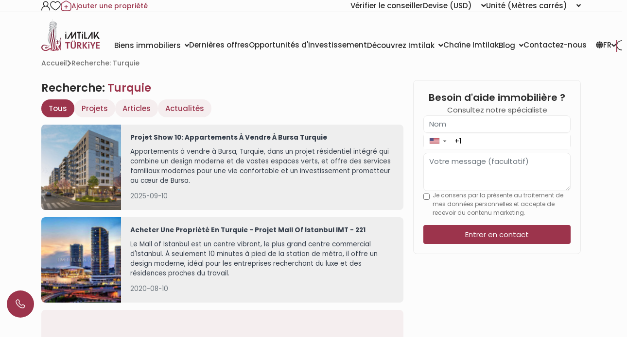

--- FILE ---
content_type: text/html; charset=UTF-8
request_url: https://www.imtilak.net/fr/search?key=Turquie
body_size: 46186
content:
<!DOCTYPE html>
<html lang="fr"
      dir="ltr">

<head>
    <meta charset="utf-8">
    <meta http-equiv="X-UA-Compatible" content="IE=edge">
    <meta name="csrf-token" content="6POl6rzIcCQgPuomU97XFNFo2FQ2ER9fM98Ob2Aa">
    <meta name="msapplication-square70x70logo" content="https://www.imtilak.net/images/icon.png?v=1"/>
    <meta name='resource-type' content='document'/>
    <meta name='revisit-after' content='2 hours'/>
    <meta name='rating' content='general'/>
    <meta name='author' content="Imtilak Immobilier"/>
    <meta name='audience' content='all'/>
    <meta name="viewport" content="width=device-width, initial-scale=1">
    <meta name="msvalidate.01" content="2C0335BFC38D35BFE6733CDDC006C9E9"/>
    <meta name="theme-color" content="#770035">
    <meta name="app-url" content="https://www.imtilak.net">
    <link rel="manifest" href="https://www.imtilak.net/manifest.json?v=1739173073">
    <meta name="robots" content="noindex, follow">
    <link rel="icon" type="image/x-icon" href="https://www.imtilak.net/assets/img/fav.ico?v=1739173070">
    <link rel="apple-touch-icon" sizes="180x180" href="https://www.imtilak.net/assets/img/apple-touch-icon.png?v=1739173070">
    <link rel="icon" type="image/png" sizes="32x32" href="https://www.imtilak.net/assets/img/favicon-32x32.png?v=1739173070">
    <link rel="icon" type="image/png" sizes="16x16" href="https://www.imtilak.net/assets/img/favicon-16x16.png?v=1739173070">
    <link rel="preconnect" href="https://fonts.googleapis.com">
    <link rel="preconnect" href="https://fonts.gstatic.com" crossorigin>
    <link rel="preconnect" href="https://stackpath.bootstrapcdn.com">
    <link rel="preconnect" href="https://cdn.rtlcss.com">
    <link rel="preconnect" href="https://chat.imtilak.com">

    <script src="/cdn-cgi/scripts/7d0fa10a/cloudflare-static/rocket-loader.min.js" data-cf-settings="9c195b3bb9d981b08ddfd128-|49"></script><link rel="preload" href="https://cdnjs.cloudflare.com/ajax/libs/font-awesome/5.9.0/css/all.min.css" as="style"
          onload="this.onload=null;this.rel='stylesheet'">
    
            <script src="/cdn-cgi/scripts/7d0fa10a/cloudflare-static/rocket-loader.min.js" data-cf-settings="9c195b3bb9d981b08ddfd128-|49"></script><link rel="preload" href="https://stackpath.bootstrapcdn.com/bootstrap/4.3.1/css/bootstrap.min.css" as="style"
              onload="this.onload=null;this.rel='stylesheet'">
    


    <!-- Fallback for no-JS -->
    <noscript>
                    <link rel="stylesheet" href="https://stackpath.bootstrapcdn.com/bootstrap/4.3.1/css/bootstrap.min.css">
                <link rel="stylesheet" href="https://cdnjs.cloudflare.com/ajax/libs/font-awesome/5.9.0/css/all.min.css">
        
    </noscript>
    <link rel="preload" as="style" href="https://www.imtilak.net/build/assets/preload-1014f483.css" /><link rel="stylesheet" href="https://www.imtilak.net/build/assets/preload-1014f483.css" />
            <link rel="canonical" href="https://www.imtilak.net/fr/search"/>
                
        <script src="/cdn-cgi/scripts/7d0fa10a/cloudflare-static/rocket-loader.min.js" data-cf-settings="9c195b3bb9d981b08ddfd128-|49"></script><link
            href="https://fonts.googleapis.com/css2?family=Poppins:wght@300;400;500;600;700;800;900&family=Tajawal:wght@400;500;700;800;900&display=swap"
            rel="preload" as="style" onload="this.onload=null;this.rel='stylesheet'">
        <noscript>
            <link rel="stylesheet"
                  href="https://fonts.googleapis.com/css?family=Poppins:300,400,500,600,700,800,900&display=swap">
        </noscript>
            

    
    
    
    

    
    
    
    
    

    
    
    <link rel="stylesheet" href="https://cdnjs.cloudflare.com/ajax/libs/font-awesome/5.9.0/css/all.min.css"
          integrity="sha512-q3eWabyZPc1XTCmF+8/LuE1ozpg5xxn7iO89yfSOd5/oKvyqLngoNGsx8jq92Y8eXJ/IRxQbEC+FGSYxtk2oiw=="
          crossorigin="anonymous" referrerpolicy="no-referrer"/>

    <script type="9c195b3bb9d981b08ddfd128-text/javascript">
        document.addEventListener('DOMContentLoaded', () => {
            /** init gtm after 5000 seconds - this could be adjusted */
            setTimeout(initGTM, 5000);
        });
        document.addEventListener('scroll', initGTMOnEvent);
        document.addEventListener('mousemove', initGTMOnEvent);
        document.addEventListener('touchstart', initGTMOnEvent);

        function initGTMOnEvent(event) {
            initGTM();
            event.currentTarget.removeEventListener(event.type,
                initGTMOnEvent); // remove the event listener that got triggered

        }

        function initGTM() {
            (function (w, d, s, l, i) {
                w[l] = w[l] || []
                w[l].push({
                    'gtm.start': new Date().getTime(),
                    event: 'gtm.js',
                })
                var f = d.getElementsByTagName(s)[0],
                    j = d.createElement(s),
                    dl = l != 'dataLayer' ? '&l=' + l : ''
                j.async = true
                j.src =
                    'https://www.googletagmanager.com/gtm.js?id=' + i + dl
                f.parentNode.insertBefore(j, f)
            })
            (window, document, 'script', 'dataLayer', 'GTM-WWZH46')

        }

        window.dataLayer = window.dataLayer || [];

        dataLayer.push({
            'event': "page_view_fr",
        })
    </script>

        
    <meta name="csrf-token" content="6POl6rzIcCQgPuomU97XFNFo2FQ2ER9fM98Ob2Aa" inertia>
<title inertia>Recherche: Turquie</title>    <script type="9c195b3bb9d981b08ddfd128-text/javascript">
        document.addEventListener('click', function (event) {
            const link = event.target.closest('a'); // Find the closest <a> element
            if (!link) return; // Exit if no link is clicked

            const targetDomains = ["www.imtilak.net","www.imtilak.ae",null,"www.imtilak.sa",null,"www.imtilak.om","www.imtilak.sy","www.imtilak.qa","www.imtilak.com.kw"];

            try {
                const url = new URL(link.href);
                const ENCRYPTED_SESSION_ID = "kAnMf8KWG8LBfojMgdqyp6LVoD0CaniBreqYak24";
                if (targetDomains.includes(url.hostname) && url.hostname !== location.hostname) {
                    // Prevent default navigation
                    event.preventDefault();
                    // Add sessionId parameter
                    url.searchParams.set('session_id', ENCRYPTED_SESSION_ID);

                    // Open in a new tab
                    window.open(url.toString(), '_blank');
                }
            } catch (e) {
                console.error('Invalid URL:', link.href, e);
            }
        });
        window.addEventListener('load', () => {
            setTimeout(() => {
                try {
                    const url = new URL(window.location.href);

                    if (url.searchParams.has('session_id')) {
                        url.searchParams.delete('session_id');
                        const newUrl = url.pathname + (url.search || '') + (url.hash || '');
                        window.history.replaceState(null, '', newUrl);

                    }
                } catch (error) {
                    console.error('Error updating URL:', error);
                }
            }, 500);
        });
    </script>
</head>

<body class="">
<div class="new-header" id="header">
    <div class="nav1-container">
        <div class="new-header-nav1 container">
            <div class="profile-section">
                <a href="https://www.imtilak.net/fr/profile/user-dashboard#user-profile">
                    <img src="https://www.imtilak.net/assets/img/icons/profile1.svg?v=1739173070"
                         alt="profile" width="18" height="20">
                </a>
                <a href="https://www.imtilak.net/fr/profile/user-dashboard#favorite">
                    <img src="https://www.imtilak.net/assets/img/icons/favorite.svg?v=1739173070"
                         alt="favorite" width="22" height="20">
                </a>
                <a href="https://www.imtilak.net/fr/add-property" class="property">
                    <img src="https://www.imtilak.net/assets/img/icons/add_property.svg?v=1739173070" alt="property"
                         class="property-icon" width="22" height="22">
                    <p>Ajouter une propriété</p>
                </a>
            </div>
            <div class="currency-units-section">
                <button type="button" class="btn btn-secondary dropdown-toggle" data-toggle="modal"
                         data-target="#verifyAgentModal" aria-haspopup="true" aria-expanded="false">
                        <span>Vérifier le conseiller</span>
                </button>
                <div class="currency">
                    <div class="btn-group">
                        <button type="button" class="btn btn-secondary dropdown-toggle" data-toggle="dropdown"
                                aria-haspopup="true" aria-expanded="false">
                            <span>Devise</span> <span
                                class="selected-currency">(USD)</span>
                            <i class="fas fa-angle-down"></i>
                        </button>
                        <div class="dropdown-menu dropdown-menu-right" onclick="if (!window.__cfRLUnblockHandlers) return false; event.stopPropagation()" style="min-width: 120px;" data-cf-modified-9c195b3bb9d981b08ddfd128-="">
                            <div class="currencies">
                                                                                                    <a href="#"
                                       class="single-currency desktop-currency active"
                                       data-currency="USD">
                                        <img loading="lazy" class="country-flag"
                                             src="https://www.imtilak.net/assets/img/currencies/USD.png?v=1739173070"
                                             alt="flag" width="18" height="18">
                                        <p>USD</p>
                                    </a>
                                                                    <a href="#"
                                       class="single-currency desktop-currency "
                                       data-currency="EUR">
                                        <img loading="lazy" class="country-flag"
                                             src="https://www.imtilak.net/assets/img/currencies/EUR.png?v=1739173070"
                                             alt="flag" width="18" height="18">
                                        <p>EUR</p>
                                    </a>
                                                                    <a href="#"
                                       class="single-currency desktop-currency "
                                       data-currency="SAR">
                                        <img loading="lazy" class="country-flag"
                                             src="https://www.imtilak.net/assets/img/currencies/SAR.png?v=1739173070"
                                             alt="flag" width="18" height="18">
                                        <p>SAR</p>
                                    </a>
                                                                    <a href="#"
                                       class="single-currency desktop-currency "
                                       data-currency="AED">
                                        <img loading="lazy" class="country-flag"
                                             src="https://www.imtilak.net/assets/img/currencies/AED.png?v=1739173070"
                                             alt="flag" width="18" height="18">
                                        <p>AED</p>
                                    </a>
                                                                    <a href="#"
                                       class="single-currency desktop-currency "
                                       data-currency="KWD">
                                        <img loading="lazy" class="country-flag"
                                             src="https://www.imtilak.net/assets/img/currencies/KWD.png?v=1739173070"
                                             alt="flag" width="18" height="18">
                                        <p>KWD</p>
                                    </a>
                                                                    <a href="#"
                                       class="single-currency desktop-currency "
                                       data-currency="OMR">
                                        <img loading="lazy" class="country-flag"
                                             src="https://www.imtilak.net/assets/img/currencies/OMR.png?v=1739173070"
                                             alt="flag" width="18" height="18">
                                        <p>OMR</p>
                                    </a>
                                                                    <a href="#"
                                       class="single-currency desktop-currency "
                                       data-currency="QAR">
                                        <img loading="lazy" class="country-flag"
                                             src="https://www.imtilak.net/assets/img/currencies/QAR.png?v=1739173070"
                                             alt="flag" width="18" height="18">
                                        <p>QAR</p>
                                    </a>
                                                                    <a href="#"
                                       class="single-currency desktop-currency "
                                       data-currency="BHD">
                                        <img loading="lazy" class="country-flag"
                                             src="https://www.imtilak.net/assets/img/currencies/BHD.png?v=1739173070"
                                             alt="flag" width="18" height="18">
                                        <p>BHD</p>
                                    </a>
                                                                    <a href="#"
                                       class="single-currency desktop-currency "
                                       data-currency="JOD">
                                        <img loading="lazy" class="country-flag"
                                             src="https://www.imtilak.net/assets/img/currencies/JOD.png?v=1739173070"
                                             alt="flag" width="18" height="18">
                                        <p>JOD</p>
                                    </a>
                                                                    <a href="#"
                                       class="single-currency desktop-currency "
                                       data-currency="DZD">
                                        <img loading="lazy" class="country-flag"
                                             src="https://www.imtilak.net/assets/img/currencies/DZD.png?v=1739173070"
                                             alt="flag" width="18" height="18">
                                        <p>DZD</p>
                                    </a>
                                                                    <a href="#"
                                       class="single-currency desktop-currency "
                                       data-currency="YER">
                                        <img loading="lazy" class="country-flag"
                                             src="https://www.imtilak.net/assets/img/currencies/YER.png?v=1739173070"
                                             alt="flag" width="18" height="18">
                                        <p>YER</p>
                                    </a>
                                                                    <a href="#"
                                       class="single-currency desktop-currency "
                                       data-currency="TRY">
                                        <img loading="lazy" class="country-flag"
                                             src="https://www.imtilak.net/assets/img/currencies/TRY.png?v=1739173070"
                                             alt="flag" width="18" height="18">
                                        <p>TRY</p>
                                    </a>
                                                                    <a href="#"
                                       class="single-currency desktop-currency "
                                       data-currency="GBP">
                                        <img loading="lazy" class="country-flag"
                                             src="https://www.imtilak.net/assets/img/currencies/GBP.png?v=1739173070"
                                             alt="flag" width="18" height="18">
                                        <p>GBP</p>
                                    </a>
                                                                    <a href="#"
                                       class="single-currency desktop-currency "
                                       data-currency="CHF">
                                        <img loading="lazy" class="country-flag"
                                             src="https://www.imtilak.net/assets/img/currencies/CHF.png?v=1739173070"
                                             alt="flag" width="18" height="18">
                                        <p>CHF</p>
                                    </a>
                                                                    <a href="#"
                                       class="single-currency desktop-currency "
                                       data-currency="CAD">
                                        <img loading="lazy" class="country-flag"
                                             src="https://www.imtilak.net/assets/img/currencies/CAD.png?v=1739173070"
                                             alt="flag" width="18" height="18">
                                        <p>CAD</p>
                                    </a>
                                                                    <a href="#"
                                       class="single-currency desktop-currency "
                                       data-currency="AUD">
                                        <img loading="lazy" class="country-flag"
                                             src="https://www.imtilak.net/assets/img/currencies/AUD.png?v=1739173070"
                                             alt="flag" width="18" height="18">
                                        <p>AUD</p>
                                    </a>
                                                                    <a href="#"
                                       class="single-currency desktop-currency "
                                       data-currency="CNY">
                                        <img loading="lazy" class="country-flag"
                                             src="https://www.imtilak.net/assets/img/currencies/CNY.png?v=1739173070"
                                             alt="flag" width="18" height="18">
                                        <p>CNY</p>
                                    </a>
                                                                    <a href="#"
                                       class="single-currency desktop-currency "
                                       data-currency="RUB">
                                        <img loading="lazy" class="country-flag"
                                             src="https://www.imtilak.net/assets/img/currencies/RUB.png?v=1739173070"
                                             alt="flag" width="18" height="18">
                                        <p>RUB</p>
                                    </a>
                                                                    <a href="#"
                                       class="single-currency desktop-currency "
                                       data-currency="EGP">
                                        <img loading="lazy" class="country-flag"
                                             src="https://www.imtilak.net/assets/img/currencies/EGP.png?v=1756023641"
                                             alt="flag" width="18" height="18">
                                        <p>EGP</p>
                                    </a>
                                

                                <div class="read-more">
                                    <div class="read-more-btn">
                                        <svg xmlns="http://www.w3.org/2000/svg" width="14" height="16"
                                             viewBox="0 0 14 16" fill="none">
                                            <path
                                                d="M8 2.5C8 1.94687 7.55312 1.5 7 1.5C6.44688 1.5 6 1.94687 6 2.5V7H1.5C0.946875 7 0.5 7.44688 0.5 8C0.5 8.55312 0.946875 9 1.5 9H6V13.5C6 14.0531 6.44688 14.5 7 14.5C7.55312 14.5 8 14.0531 8 13.5V9H12.5C13.0531 9 13.5 8.55312 13.5 8C13.5 7.44688 13.0531 7 12.5 7H8V2.5Z"
                                                fill="#9C344C"/>
                                        </svg>
                                        <p class="more-currencies">Plus</p>
                                    </div>
                                </div>
                            </div>
                        </div>


                    </div>
                </div>
                <div class="units">
                    <div class="btn-group">

                        <button type="button" class="btn btn-secondary dropdown-toggle" data-toggle="dropdown"
                                aria-haspopup="true" aria-expanded="false">
                            <span>Unité</span>
                            <span>(Mètres carrés)</span>
                            <i class="fas fa-angle-down"></i>

                        </button>
                        <div class="dropdown-menu dropdown-menu-right" style="min-width: 136px;">
                            <p data-unit="m"
                               class="dropdown-item single-unit active"
                               type="button">Mètres carrés</p>
                            <p data-unit="feet" data-test="m"
                               class="dropdown-item single-unit  "
                               type="button">Pieds carrés</p>

                        </div>
                    </div>
                </div>
            </div>
        </div>
    </div>
    <div class="new-header-nav2 ">
        <div class="new-header-nav2-wrapper container">
            <div class="nav2-section1">
                <a href="https://www.imtilak.net/fr"
                   class="logo">
                    <img class="light-logo"
                         src="https://www.imtilak.net/assets/img/new-logos/imtilak-logo-secondary.svg?v=1753452680" alt="logo"
                         width="127" height="40" loading="lazy" fetchpriority="low">
                    <img class="dark-logo"
                         src="https://www.imtilak.net/assets/img/new-logos/imtilak-logo-turkey.svg?v=1756302640"
                         alt="logo" width="127"
                         height="40"
                         decoding="async"
                         loading="eager"
                         fetchpriority="high">
                </a>
                <div class="nav-menus">
                    
                                                                        
                            <div class="dropdown">
                                <button class="btn btn-secondary dropdown-toggle" type="button"
                                        id="dropdownMenu1043" data-toggle="dropdown" aria-haspopup="true"
                                        aria-expanded="false">
                                    <span>Biens immobiliers</span>
                                    <i class="fas fa-angle-down"></i>
                                </button>

                                <ul class="dropdown-menu multi-level" role="menu" aria-labelledby="dropdownMenu"
                                    style="min-width: 150px;">
                                                                                                                        <li class="dropdown-item"><a
                                                    href="https://www.imtilak.net/fr/properties/for-sale">Nouveaux projets</a>
                                            </li>
                                                                                                                                                                <li class="dropdown-item"><a
                                                    href="https://www.imtilak.net/fr/properties/for-resales">Revente</a>
                                            </li>
                                                                                                            </ul>

                            </div>
                                                                                                <a href="https://www.imtilak.net/fr/offers"
                               class="btn btn-secondary dropdown-toggle" type="button" id="dropdownMenu1057"
                               aria-haspopup="true" aria-expanded="false">
                                <span>Dernières offres</span>
                            </a>
                                                                                                <a href="https://www.imtilak.net/fr/investments"
                               class="btn btn-secondary dropdown-toggle" type="button" id="dropdownMenu1175"
                               aria-haspopup="true" aria-expanded="false">
                                <span>Opportunités d&#039;investissement</span>
                            </a>
                                                                                                
                            <div class="dropdown">
                                <button class="btn btn-secondary dropdown-toggle" type="button"
                                        id="dropdownMenu903" data-toggle="dropdown" aria-haspopup="true"
                                        aria-expanded="false">
                                    <span>Découvrez Imtilak</span>
                                    <i class="fas fa-angle-down"></i>
                                </button>

                                <ul class="dropdown-menu multi-level" role="menu" aria-labelledby="dropdownMenu"
                                    style="min-width: 150px;">
                                                                                                                        <li class="dropdown-item"><a
                                                    href="https://www.imtilak.net/fr/about-imtilak">Qui sommes-nous</a>
                                            </li>
                                                                                                                                                                <li class="dropdown-submenu">
                                                <a class="dropdown-item" tabindex="-1"
                                                   href="#">Nos services</a>
                                                <ul class="dropdown-menu">
                                                                                                                                                                        <li class="dropdown-item"><a tabindex="-1"
                                                                                         href="https://www.imtilak.net/fr/turkish-citizenship">Demande de nationalité turque</a>
                                                            </li>
                                                                                                                                                                                                                                <li class="dropdown-item"><a tabindex="-1"
                                                                                         href="https://www.imtilak.net/fr/property-consulting-turkey">conseil immobilier en Turquie</a>
                                                            </li>
                                                                                                                                                                                                                                <li class="dropdown-item"><a tabindex="-1"
                                                                                         href="https://www.imtilak.net/fr/property-marketing-turkey">Marketing immobilier en Turquie</a>
                                                            </li>
                                                                                                                                                                                                                                <li class="dropdown-item"><a tabindex="-1"
                                                                                         href="https://www.imtilak.net/fr/property-management-valuation-turkey">Gestion immobilière en Turquie</a>
                                                            </li>
                                                                                                                                                                                                                                <li class="dropdown-item"><a tabindex="-1"
                                                                                         href="https://www.imtilak.net/fr/property-development-turkey">Développement immobilier en Turquie</a>
                                                            </li>
                                                                                                                                                                                                                                <li class="dropdown-item"><a tabindex="-1"
                                                                                         href="https://www.imtilak.net/fr/reception-services-realestate-tours">Visites immobières et acceuil</a>
                                                            </li>
                                                                                                                                                            </ul>
                                            </li>
                                                                                                                                                                <li class="dropdown-item"><a
                                                    href="https://www.imtilak.net/fr/imtilak-testimonials">Témoignages clients</a>
                                            </li>
                                                                                                                                                                <li class="dropdown-item"><a
                                                    href="https://www.imtilak.net/fr/vision-for-empoyment">Ressources humaines</a>
                                            </li>
                                                                                                                                                                <li class="dropdown-item"><a
                                                    href="https://www.imtilak.net/fr/privacy-policy">Politique de confidentialité</a>
                                            </li>
                                                                                                                                                                <li class="dropdown-item"><a
                                                    href="https://www.imtilak.net/fr/faq">Questions courantes</a>
                                            </li>
                                                                                                            </ul>

                            </div>
                                                                                                <a href="https://www.imtilak.net/fr/channel"
                               class="btn btn-secondary dropdown-toggle" type="button" id="dropdownMenu1056"
                               aria-haspopup="true" aria-expanded="false">
                                <span>Chaîne Imtilak</span>
                            </a>
                                                                                                
                            <div class="dropdown">
                                <button class="btn btn-secondary dropdown-toggle" type="button"
                                        id="dropdownMenu1055" data-toggle="dropdown" aria-haspopup="true"
                                        aria-expanded="false">
                                    <span>Blog</span>
                                    <i class="fas fa-angle-down"></i>
                                </button>

                                <ul class="dropdown-menu multi-level" role="menu" aria-labelledby="dropdownMenu"
                                    style="min-width: 150px;">
                                                                                                                        <li class="dropdown-item"><a
                                                    href="https://www.imtilak.net/fr/articles">Articles</a>
                                            </li>
                                                                                                                                                                <li class="dropdown-item"><a
                                                    href="https://www.imtilak.net/fr/news">Nouvelles</a>
                                            </li>
                                                                                                            </ul>

                            </div>
                                                                                                <a href="https://www.imtilak.net/fr/contact-us"
                               class="btn btn-secondary dropdown-toggle" type="button" id="dropdownMenu968"
                               aria-haspopup="true" aria-expanded="false">
                                <span>Contactez-nous</span>
                            </a>
                                                            </div>
            </div>

            <div class="nav2-section2">
                <div class="dropdown">
                    <button class="btn country-lang btn-secondary dropdown-toggle" type="button" id="headerDropdownMenu"
                            data-toggle="dropdown" aria-haspopup="true" aria-expanded="false">
                        <div class="selected-country">
                            
                            
                            
                            
                            
                            
                            
                            <i class="fas fa-globe text-white light-icon"></i>
                            <i class="fas fa-globe dark-icon"></i>


                        </div>
                        
                        <span class="selected-languages">FR</span>
                        <i class="fas fa-angle-down"></i>
                    </button>
                    <div class="dropdown-menu" aria-labelledby="headerDropdownMenu">
                        <div class="d-flex flex-column align-items-start justify-content-center">
                            
                            
                            
                            
                            
                            
                            
                            
                            
                            
                            
                            
                            
                            
                            
                            <div class="languages">
                                
                                <div class="language-wrapper">
                                                                                                                                                                <a href="https://www.imtilak.net/en/search"
                                               class="language   lang-en">
                                                <p class="language-name">English</p>
                                            </a>
                                                                                                                                                                                                        <a href="https://www.imtilak.net/fr/search"
                                               class="language active  lang-fr">
                                                <p class="language-name">français</p>
                                            </a>
                                                                                                                                                                                                        <a href="https://www.imtilak.net/tr/search"
                                               class="language   lang-tr">
                                                <p class="language-name">Türkçe</p>
                                            </a>
                                                                                                                                                                                                        <a href="https://www.imtilak.net/ru/search"
                                               class="language   lang-ru">
                                                <p class="language-name">русский</p>
                                            </a>
                                                                                                                                                                                                        <a href="https://www.imtilak.net/ar/search"
                                               class="language   lang-ar">
                                                <p class="language-name">العربية</p>
                                            </a>
                                                                                                                                                                                                        <a href="https://www.imtilak.net/fa/search"
                                               class="language   lang-fa">
                                                <p class="language-name">فارسی</p>
                                            </a>
                                                                                                            </div>

                            </div>
                        </div>
                    </div>
                </div>
                <div class="search-separator">

                </div>
                <div type="button" class="search-icon" data-toggle="modal"
                     data-target="#newSearchModal">
                    <svg width="22" height="22" viewBox="0 0 22 22" fill="none" xmlns="http://www.w3.org/2000/svg">
                        <path
                            d="M21 21L19 19M10.5 20C11.7476 20 12.9829 19.7543 14.1355 19.2769C15.2881 18.7994 16.3354 18.0997 17.2175 17.2175C18.0997 16.3354 18.7994 15.2881 19.2769 14.1355C19.7543 12.9829 20 11.7476 20 10.5C20 9.25244 19.7543 8.0171 19.2769 6.86451C18.7994 5.71191 18.0997 4.66464 17.2175 3.78249C16.3354 2.90033 15.2881 2.20056 14.1355 1.72314C12.9829 1.24572 11.7476 1 10.5 1C7.98044 1 5.56408 2.00089 3.78249 3.78249C2.00089 5.56408 1 7.98044 1 10.5C1 13.0196 2.00089 15.4359 3.78249 17.2175C5.56408 18.9991 7.98044 20 10.5 20Z"
                            stroke="#2B2B2B" stroke-width="1.5" stroke-linecap="round" stroke-linejoin="round"/>
                    </svg>

                    
                    
                </div>
            </div>
        </div>
    </div>


</div>
<!-- Modal -->
<div class="modal fade" id="newSearchModal" tabindex="-1" aria-hidden="true">
    <div class="modal-dialog">
        <div class="modal-content search-modal-content">
            <div class="nav-logo">
                <a href="https://www.imtilak.net/fr">
                    <img class="" src="https://www.imtilak.net/assets/img/new-logos/imtilak-logo-turkey.svg?v=1756302640"
                         alt="logo" width="111" loading="lazy" fetchpriority="low">
                </a>
            </div>
            <div data-dismiss="modal" aria-label="Close">
                <img class="left-arrow"
                     src="https://www.imtilak.net/assets/global_assets/img/icons/left-arrow.svg?v=1739173070" alt="back">
            </div>
            <div id="searchForm" class="search-section">
                <input type="hidden" name="_token" value="6POl6rzIcCQgPuomU97XFNFo2FQ2ER9fM98Ob2Aa" autocomplete="off">                <input type="text" class="search-input" data-search-country="turkey"
                       placeholder="Rechercher">
                <div class="spinner-border modal-spinner opacity-0 text-secondary" role="status">
                    <span class="sr-only">Loading...</span>
                </div>
            </div>
            <div>
                <div>
                    <img src="https://www.imtilak.net/assets/global_assets/img/icons/search-main.svg?v=1739173070"
                         class="search-modal-icon" alt="back">
                </div>
            </div>

            <ul class="search-results">

            </ul>

        </div>

    </div>
</div>
<div class="modal fade" id="verifyAgentModal" tabindex="-1" aria-labelledby="verifyAgentModal" aria-hidden="true">
    <div class="modal-dialog modal-dialog-centered">
        <div class="modal-content verify-agent-modal-content">
            <div class="verify-agent-modal-header">
                <button type="button" class="close close-verify-agent-modal" data-dismiss="modal" aria-label="Close">
                    <span aria-hidden="true">&times;</span>
                </button>
            </div>
            <div class="modal-body verify-agent-modal-body">
                <div class="verify-agent-icon-wrapper">
                    <img src="https://www.imtilak.net/assets/img/check-user.svg?v=1763982912" alt="verify agent icon"
                        class="verify-agent-icon" width="88" height="88">
                </div>
                <h2 class="verify-agent-title">Vérifiez votre <span>conseiller</span> immobilier</h2>
                <p class="verify-agent-description">
                    Assurez-vous que vous communiquez avec un conseiller immobilier officiel d&#039;Imtilak. Entrez le numéro de téléphone du conseiller pour vérifier son identité instantanément.
                </p>
                <div class="verify-agent-input-wrapper">
                    <label class="verify-agent-label">Numéro de téléphone du conseiller</label>
                    <input type="tel" placeholder="numéro de téléphone"
                        class="phone phoneInput fixed-phone-input verify-agent-phone">
                    <div class="verify-agent-message" style="display: none;">
                    </div>
                </div>
                <div class="verify-agent-buttons">
                    <button type="button" class="btn verify-now-btn disabled" disabled>
                        Vérifier maintenant
                    </button>
                    <button type="button" class="btn cancel-btn" data-dismiss="modal">
                        Annuler
                    </button>
                </div>
            </div>
        </div>
    </div>
</div>

<script type="9c195b3bb9d981b08ddfd128-text/javascript">
    (function () {
        function initVerifyAgentModal() {
            if (typeof jQuery === 'undefined') {
                setTimeout(initVerifyAgentModal, 100);
                return;
            }

            jQuery(document).ready(function ($) {
                const $phoneInput = $('.verify-agent-phone');
                const $verifyBtn = $('.verify-now-btn');
                const $messageContainer = $('.verify-agent-message');
                let phoneInputInstance = null;
                let isProgrammaticChange = false;
                let resourcesLoaded = false;
                let resourcesLoading = false;

                function loadIntlTelInputResources() {
                    return new Promise(function (resolve, reject) {
                        // If already loaded, resolve immediately
                        if (typeof intlTelInput !== 'undefined' && resourcesLoaded) {
                            resolve();
                            return;
                        }

                        // If currently loading, wait for it
                        if (resourcesLoading) {
                            const checkInterval = setInterval(function () {
                                if (resourcesLoaded && typeof intlTelInput !== 'undefined') {
                                    clearInterval(checkInterval);
                                    resolve();
                                }
                            }, 50);
                            return;
                        }

                        resourcesLoading = true;

                        // Load CSS
                        const cssLink = document.createElement('link');
                        cssLink.rel = 'stylesheet';
                        cssLink.href = 'https://cdn.jsdelivr.net/npm/intl-tel-input@24.0.0/build/css/intlTelInput.css';
                        document.head.appendChild(cssLink);

                        // Load JS
                        const script = document.createElement('script');
                        script.src = 'https://cdn.jsdelivr.net/npm/intl-tel-input@24.0.0/build/js/intlTelInput.min.js';
                        script.onload = function () {
                            resourcesLoaded = true;
                            resourcesLoading = false;
                            resolve();
                        };
                        script.onerror = function () {
                            resourcesLoading = false;
                            reject(new Error('Failed to load intlTelInput script'));
                        };
                        document.head.appendChild(script);
                    });
                }

                function showMessage(message, isSuccess = true) {
                    const icon = isSuccess
                        ? '<i class="fas fa-check-circle"></i>'
                        : '<i class="fas fa-times-circle"></i>';

                    $messageContainer
                        .removeClass('failure success')
                        .addClass(isSuccess ? 'success' : 'failure')
                        .html(icon + ' ' + message)
                        .fadeIn();
                }

                function hideMessage() {
                    $messageContainer.fadeOut(function () {
                        $(this).removeClass('failure success').text('');
                    });
                }

                function initializePhoneInput() {
                    if (typeof intlTelInput === 'undefined') {
                        console.warn('intlTelInput is not loaded');
                        return;
                    }

                    try {
                        const inputElement = $phoneInput[0];
                        if (inputElement && inputElement.intlTelInput) {
                            phoneInputInstance = inputElement.intlTelInput;
                            $phoneInput.off('countrychange').on('countrychange', function () {
                                toggleVerifyButton();
                            });
                            return;
                        }
                    } catch (e) {
                    }


                    phoneInputInstance = intlTelInput($phoneInput[0], {
                        utilsScript: 'https://cdn.jsdelivr.net/npm/intl-tel-input@24.0.0/build/js/utils.js',
                        nationalMode: true,
                        separateDialCode: true,
                        initialCountry: 'TR',
                        preferredCountries: [
                            'SA', 'QA', 'TR', 'IQ', 'KW', 'BH', 'AE', 'YE', 'JO', 'DZ',
                            'TN', 'LY', 'EG', 'SD', 'OM', 'SY'
                        ],
                    });

                    $('.iti__country-list').find("[data-country-code='il']").find('.iti__country-name').html('Palestine');

                    $phoneInput.on('countrychange', function () {
                        toggleVerifyButton();
                    });
                }

                function toggleVerifyButton() {
                    let phoneNumber = '';

                    if (phoneInputInstance) {
                        phoneNumber = phoneInputInstance.getNumber();
                    } else {
                        phoneNumber = $phoneInput.val();
                    }

                    if (phoneNumber && phoneNumber.trim() !== '') {
                        $verifyBtn.prop('disabled', false).removeClass('disabled');
                    } else {
                        $verifyBtn.prop('disabled', true).addClass('disabled');
                    }
                }

                $phoneInput.on('input keyup change paste', function () {
                    toggleVerifyButton();
                    if (!isProgrammaticChange) {
                        hideMessage();
                    }
                    isProgrammaticChange = false;
                });

                $('#verifyAgentModal').on('shown.bs.modal', function () {
                    loadIntlTelInputResources().then(function () {
                        initializePhoneInput();
                        toggleVerifyButton();
                        hideMessage();
                    }).catch(function (error) {
                        console.error('Failed to load intlTelInput resources:', error);
                    });
                });

                $('#verifyAgentModal').on('hidden.bs.modal', function () {
                    hideMessage();
                });

                function convertPhoneTo00Format(phoneNumber) {
                    if (!phoneNumber) return phoneNumber;
                    // Replace leading + with 00
                    return phoneNumber.replace(/^\+/, '00');
                }

                $verifyBtn.on('click', function (e) {
                    e.preventDefault();

                    let phoneNumber = '';
                    if (phoneInputInstance) {
                        phoneNumber = phoneInputInstance.getNumber();
                    } else {
                        phoneNumber = $phoneInput.val();
                    }

                    if (!phoneNumber || phoneNumber.trim() === '') {
                        alert('Numéro de téléphone du conseiller is required');
                        return;
                    }

                    phoneNumber = convertPhoneTo00Format(phoneNumber);

                    const $btn = $(this);
                    $btn.prop('disabled', true).addClass('disabled');

                    const csrfToken = $('meta[name="csrf-token"]').attr('content');

                    const baseUrl = 'https://www.imtilak.net';
                    const langPrefix = $('html').attr('lang');
                    console.log({ baseUrl, langPrefix })
                    const endpoint = baseUrl + '/' + langPrefix + '/check-advisor';

                    $.ajax({
                        url: endpoint,
                        method: 'POST',
                        data: {
                            phone: phoneNumber,
                            _token: csrfToken
                        },
                        headers: {
                            'X-CSRF-Token': csrfToken
                        },
                        dataType: 'json',
                        success: function (response) {
                            if (response.success) {
                                showMessage(response.message || 'Verification completed successfully', true);


                                isProgrammaticChange = true;

                                setTimeout(function () {

                                    toggleVerifyButton();
                                    setTimeout(function () {
                                        isProgrammaticChange = false;
                                    }, 100);
                                }, 10);
                            } else {
                                showMessage(response.message || 'An error occurred. Please try again.', false);
                                toggleVerifyButton();
                            }
                        },
                        error: function (xhr) {
                            let errorMessage = 'An error occurred. Please try again.';
                            console.log(xhr);

                            if (xhr.responseJSON && xhr.responseJSON.message) {
                                errorMessage = xhr.responseJSON.message;
                            } else if (xhr.responseJSON && xhr.responseJSON.error) {
                                errorMessage = xhr.responseJSON.error;
                            }

                            showMessage(errorMessage, false);
                            toggleVerifyButton();
                        },
                        complete: function () {
                        }
                    });
                });
            });
        }

        initVerifyAgentModal();
    })();
</script><div class="new-header-mb">
    <div class="container new-header-mb-wrapper ">

        <a href="https://www.imtilak.net/fr?country=turkey"
           class="logo">

            <img class="dark-logo"
                 src="https://www.imtilak.net/assets/img/new-logos/imtilak-logo-turkey.svg?v=1756302640"
                 alt="logo" width="127" height="40">
        </a>
        <div class="search-breadcrumb">
            <div class="dropdown">
                <button class="btn dropdown-toggle p-0" type="button" id="dropdownMenuButton" data-toggle="dropdown"
                        aria-haspopup="true" aria-expanded="false">
                    <img src="https://www.imtilak.net/assets/img/icons/langs.svg" alt="languages"
                         class="" width="22" height="22">
                </button>
                <div class="dropdown-menu" aria-labelledby="dropdownMenuButton" style="min-width:5rem">
                                                                                                <a href="https://www.imtilak.net/en/search?key=Turquie"
                               class="dropdown-item  lang-en">
                                English
                            </a>
                                                                                                                        <a href="https://www.imtilak.net/fr/search?key=Turquie"
                               class="dropdown-item active lang-fr">
                                français
                            </a>
                                                                                                                        <a href="https://www.imtilak.net/tr/search?key=Turquie"
                               class="dropdown-item  lang-tr">
                                Türkçe
                            </a>
                                                                                                                        <a href="https://www.imtilak.net/ru/search?key=Turquie"
                               class="dropdown-item  lang-ru">
                                русский
                            </a>
                                                                                                                        <a href="https://www.imtilak.net/ar/search?key=Turquie"
                               class="dropdown-item  lang-ar">
                                العربية
                            </a>
                                                                                                                        <a href="https://www.imtilak.net/fa/search?key=Turquie"
                               class="dropdown-item  lang-fa">
                                فارسی
                            </a>
                                                            </div>
            </div>


            <div class="search" data-toggle="modal" data-target="#newSearchModal">
                <img src="https://www.imtilak.net/assets/img/icons/search.svg?v=1739173070"
                     alt="search"
                     class=""
                     width="22" height="22">
            </div>
            <div class="breadcrumb-icon" data-toggle="modal" data-target="#newHeaderMb">
                <img src="https://www.imtilak.net/assets/img/icons/breadcrumb.svg?v=1739173070" alt="breadcrumb-icon"
                     class="" width="26" height="16">
            </div>
        </div>
    </div>
</div>
<!-- Mobile Navbar Modal -->
<div class="modal fade" id="newHeaderMb" tabindex="-1" role="dialog" aria-labelledby="newHeaderMbLabel"
     aria-hidden="true">
    <div class="modal-dialog modal-fullscreen" role="document">
        <div class="modal-content">
            <div class="modal-body ">
                <div class="modal-nav container">
                    <div class="modal-logo">


                        <img class=""
                             src="https://www.imtilak.net/assets/img/new-logos/imtilak-logo-turkey.svg?v=1756302640" alt="logo"
                             width="108" height="40">

                    </div>
                    <div class="modal-close">
                        <img src="https://www.imtilak.net/assets/img/icons/close.svg?v=1739173070" alt="close" class="close-icon"
                             data-dismiss="modal" aria-label="Close">
                    </div>
                </div>
                <div class="modal-border-bottom"></div>

















                <div class="modal-border-bottom"></div>
                <div class="container">
                    <ul class="accordion container">
                                                                                    <li>
                                    <div class="toggle static">Biens immobiliers
                                        <div class="icon">
                                            <i class="fas fa-angle-down"></i>
                                        </div>
                                    </div>
                                    <ul class="inner">
                                                                                                                                    <li>
                                                    <a class="toggle"
                                                       href="https://www.imtilak.net/fr/properties/for-sale">Nouveaux projets</a>
                                                </li>
                                                                                                                                                                                <li>
                                                    <a class="toggle"
                                                       href="https://www.imtilak.net/fr/properties/for-resales">Revente</a>
                                                </li>
                                                                                                                        </ul>
                                </li>
                                                                                                                <li>
                                    <a class="toggle"
                                       href="https://www.imtilak.net/fr/offers">Dernières offres</a>
                                </li>
                                                                                                                <li>
                                    <a class="toggle"
                                       href="https://www.imtilak.net/fr/investments">Opportunités d&#039;investissement</a>
                                </li>
                                                                                                                <li>
                                    <div class="toggle static">Découvrez Imtilak
                                        <div class="icon">
                                            <i class="fas fa-angle-down"></i>
                                        </div>
                                    </div>
                                    <ul class="inner">
                                                                                                                                    <li>
                                                    <a class="toggle"
                                                       href="https://www.imtilak.net/fr/about-imtilak">Qui sommes-nous</a>
                                                </li>
                                                                                                                                                                                <li>
                                                    <div
                                                        class="toggle static">Nos services
                                                        <div class="icon">
                                                            <i class="fas fa-angle-down"></i>
                                                        </div>
                                                    </div>
                                                    <ul class="inner">
                                                                                                                                                                                    <li>
                                                                    <a class="toggle"
                                                                       href="https://www.imtilak.net/fr/turkish-citizenship">Demande de nationalité turque</a>
                                                                </li>
                                                                                                                                                                                                                                                <li>
                                                                    <a class="toggle"
                                                                       href="https://www.imtilak.net/fr/property-consulting-turkey">conseil immobilier en Turquie</a>
                                                                </li>
                                                                                                                                                                                                                                                <li>
                                                                    <a class="toggle"
                                                                       href="https://www.imtilak.net/fr/property-marketing-turkey">Marketing immobilier en Turquie</a>
                                                                </li>
                                                                                                                                                                                                                                                <li>
                                                                    <a class="toggle"
                                                                       href="https://www.imtilak.net/fr/property-management-valuation-turkey">Gestion immobilière en Turquie</a>
                                                                </li>
                                                                                                                                                                                                                                                <li>
                                                                    <a class="toggle"
                                                                       href="https://www.imtilak.net/fr/property-development-turkey">Développement immobilier en Turquie</a>
                                                                </li>
                                                                                                                                                                                                                                                <li>
                                                                    <a class="toggle"
                                                                       href="https://www.imtilak.net/fr/reception-services-realestate-tours">Visites immobières et acceuil</a>
                                                                </li>
                                                                                                                                                                        </ul>
                                                </li>
                                                                                                                                                                                <li>
                                                    <a class="toggle"
                                                       href="https://www.imtilak.net/fr/imtilak-testimonials">Témoignages clients</a>
                                                </li>
                                                                                                                                                                                <li>
                                                    <a class="toggle"
                                                       href="https://www.imtilak.net/fr/vision-for-empoyment">Ressources humaines</a>
                                                </li>
                                                                                                                                                                                <li>
                                                    <a class="toggle"
                                                       href="https://www.imtilak.net/fr/privacy-policy">Politique de confidentialité</a>
                                                </li>
                                                                                                                                                                                <li>
                                                    <a class="toggle"
                                                       href="https://www.imtilak.net/fr/faq">Questions courantes</a>
                                                </li>
                                                                                                                        </ul>
                                </li>
                                                                                                                <li>
                                    <a class="toggle"
                                       href="https://www.imtilak.net/fr/channel">Chaîne Imtilak</a>
                                </li>
                                                                                                                <li>
                                    <div class="toggle static">Blog
                                        <div class="icon">
                                            <i class="fas fa-angle-down"></i>
                                        </div>
                                    </div>
                                    <ul class="inner">
                                                                                                                                    <li>
                                                    <a class="toggle"
                                                       href="https://www.imtilak.net/fr/articles">Articles</a>
                                                </li>
                                                                                                                                                                                <li>
                                                    <a class="toggle"
                                                       href="https://www.imtilak.net/fr/news">Nouvelles</a>
                                                </li>
                                                                                                                        </ul>
                                </li>
                                                                                                                <li>
                                    <a class="toggle"
                                       href="https://www.imtilak.net/fr/contact-us">Contactez-nous</a>
                                </li>
                                                                            <li>
                            <a class="toggle" href="#" onclick="if (!window.__cfRLUnblockHandlers) return false; event.preventDefault(); $('#newHeaderMb').modal('hide'); setTimeout(function() { $('#verifyAgentModal').modal('show'); }, 300);" data-cf-modified-9c195b3bb9d981b08ddfd128-="">
                                Vérifier le conseiller
                            </a>
                        </li>
                    </ul>

                </div>

                <div class="settings container">
                    <p class="settings-title">
                        Paramètres
                    </p>
                    <ul class="accordion">
                        <li>
                            <div class="toggle static">Langue
                                <div class="preferences">
                                    <span class="selected-value mb-selected-language">
                                        français
                                    </span>
                                    <div class="icon">
                                        <i class="fas fa-angle-down"></i>
                                    </div>
                                </div>

                            </div>
                            <ul class="inner ">
                                <div class="languages">
                                                                                                                                                                <a href="https://www.imtilak.net/en/search?key=Turquie"
                                               class="language  lang-en">
                                                <p class="language-name">English</p>
                                            </a>
                                                                                                                                                                                                        <a href="https://www.imtilak.net/fr/search?key=Turquie"
                                               class="language active lang-fr">
                                                <p class="language-name">français</p>
                                            </a>
                                                                                                                                                                                                        <a href="https://www.imtilak.net/tr/search?key=Turquie"
                                               class="language  lang-tr">
                                                <p class="language-name">Türkçe</p>
                                            </a>
                                                                                                                                                                                                        <a href="https://www.imtilak.net/ru/search?key=Turquie"
                                               class="language  lang-ru">
                                                <p class="language-name">русский</p>
                                            </a>
                                                                                                                                                                                                        <a href="https://www.imtilak.net/ar/search?key=Turquie"
                                               class="language  lang-ar">
                                                <p class="language-name">العربية</p>
                                            </a>
                                                                                                                                                                                                        <a href="https://www.imtilak.net/fa/search?key=Turquie"
                                               class="language  lang-fa">
                                                <p class="language-name">فارسی</p>
                                            </a>
                                                                                                            </div>

                            </ul>
                        </li>
                        <li>
                            <div class="toggle static">Devise
                                <div class="preferences">
                                    <span class="text-capitalize selected-value mb-selected-currency">
                                        USD
                                    </span>
                                    <div class="icon">
                                        <i class="fas fa-angle-down"></i>
                                    </div>
                                </div>

                            </div>
                            <ul class="inner ">
                                <div class="mb-currencies">
                                                                            <li data-currency="USD"
                                            class="currency single-currency active">
                                            <img
                                                src="https://www.imtilak.net/assets/img/currencies/USD.png?v=1739173070"
                                                alt="flag" width="18" height="18">
                                            <p class="currency-value">USD</p>
                                        </li>
                                                                            <li data-currency="EUR"
                                            class="currency single-currency ">
                                            <img
                                                src="https://www.imtilak.net/assets/img/currencies/EUR.png?v=1739173070"
                                                alt="flag" width="18" height="18">
                                            <p class="currency-value">EUR</p>
                                        </li>
                                                                            <li data-currency="SAR"
                                            class="currency single-currency ">
                                            <img
                                                src="https://www.imtilak.net/assets/img/currencies/SAR.png?v=1739173070"
                                                alt="flag" width="18" height="18">
                                            <p class="currency-value">SAR</p>
                                        </li>
                                                                            <li data-currency="AED"
                                            class="currency single-currency ">
                                            <img
                                                src="https://www.imtilak.net/assets/img/currencies/AED.png?v=1739173070"
                                                alt="flag" width="18" height="18">
                                            <p class="currency-value">AED</p>
                                        </li>
                                                                            <li data-currency="KWD"
                                            class="currency single-currency ">
                                            <img
                                                src="https://www.imtilak.net/assets/img/currencies/KWD.png?v=1739173070"
                                                alt="flag" width="18" height="18">
                                            <p class="currency-value">KWD</p>
                                        </li>
                                                                            <li data-currency="OMR"
                                            class="currency single-currency ">
                                            <img
                                                src="https://www.imtilak.net/assets/img/currencies/OMR.png?v=1739173070"
                                                alt="flag" width="18" height="18">
                                            <p class="currency-value">OMR</p>
                                        </li>
                                                                            <li data-currency="QAR"
                                            class="currency single-currency ">
                                            <img
                                                src="https://www.imtilak.net/assets/img/currencies/QAR.png?v=1739173070"
                                                alt="flag" width="18" height="18">
                                            <p class="currency-value">QAR</p>
                                        </li>
                                                                            <li data-currency="BHD"
                                            class="currency single-currency ">
                                            <img
                                                src="https://www.imtilak.net/assets/img/currencies/BHD.png?v=1739173070"
                                                alt="flag" width="18" height="18">
                                            <p class="currency-value">BHD</p>
                                        </li>
                                                                            <li data-currency="JOD"
                                            class="currency single-currency ">
                                            <img
                                                src="https://www.imtilak.net/assets/img/currencies/JOD.png?v=1739173070"
                                                alt="flag" width="18" height="18">
                                            <p class="currency-value">JOD</p>
                                        </li>
                                                                            <li data-currency="DZD"
                                            class="currency single-currency ">
                                            <img
                                                src="https://www.imtilak.net/assets/img/currencies/DZD.png?v=1739173070"
                                                alt="flag" width="18" height="18">
                                            <p class="currency-value">DZD</p>
                                        </li>
                                                                            <li data-currency="YER"
                                            class="currency single-currency ">
                                            <img
                                                src="https://www.imtilak.net/assets/img/currencies/YER.png?v=1739173070"
                                                alt="flag" width="18" height="18">
                                            <p class="currency-value">YER</p>
                                        </li>
                                                                            <li data-currency="TRY"
                                            class="currency single-currency ">
                                            <img
                                                src="https://www.imtilak.net/assets/img/currencies/TRY.png?v=1739173070"
                                                alt="flag" width="18" height="18">
                                            <p class="currency-value">TRY</p>
                                        </li>
                                                                            <li data-currency="GBP"
                                            class="currency single-currency ">
                                            <img
                                                src="https://www.imtilak.net/assets/img/currencies/GBP.png?v=1739173070"
                                                alt="flag" width="18" height="18">
                                            <p class="currency-value">GBP</p>
                                        </li>
                                                                            <li data-currency="CHF"
                                            class="currency single-currency ">
                                            <img
                                                src="https://www.imtilak.net/assets/img/currencies/CHF.png?v=1739173070"
                                                alt="flag" width="18" height="18">
                                            <p class="currency-value">CHF</p>
                                        </li>
                                                                            <li data-currency="CAD"
                                            class="currency single-currency ">
                                            <img
                                                src="https://www.imtilak.net/assets/img/currencies/CAD.png?v=1739173070"
                                                alt="flag" width="18" height="18">
                                            <p class="currency-value">CAD</p>
                                        </li>
                                                                            <li data-currency="AUD"
                                            class="currency single-currency ">
                                            <img
                                                src="https://www.imtilak.net/assets/img/currencies/AUD.png?v=1739173070"
                                                alt="flag" width="18" height="18">
                                            <p class="currency-value">AUD</p>
                                        </li>
                                                                            <li data-currency="CNY"
                                            class="currency single-currency ">
                                            <img
                                                src="https://www.imtilak.net/assets/img/currencies/CNY.png?v=1739173070"
                                                alt="flag" width="18" height="18">
                                            <p class="currency-value">CNY</p>
                                        </li>
                                                                            <li data-currency="RUB"
                                            class="currency single-currency ">
                                            <img
                                                src="https://www.imtilak.net/assets/img/currencies/RUB.png?v=1739173070"
                                                alt="flag" width="18" height="18">
                                            <p class="currency-value">RUB</p>
                                        </li>
                                                                            <li data-currency="EGP"
                                            class="currency single-currency ">
                                            <img
                                                src="https://www.imtilak.net/assets/img/currencies/EGP.png?v=1756023641"
                                                alt="flag" width="18" height="18">
                                            <p class="currency-value">EGP</p>
                                        </li>
                                                                    </div>

                            </ul>
                        </li>
                        <li>
                            <div class="toggle static">Unités
                                <div class="preferences">
                                    <span class="selected-value mb-selected-unit">
                                        Mètres carrés
                                    </span>
                                    <div class="icon">
                                        <i class="fas fa-angle-down"></i>
                                    </div>
                                </div>

                            </div>
                            <div class="inner ">
                                <ul class="units">
                                    <li data-unit="m"
                                        class="unit   single-unit active">
                                        Mètres carrés</li>
                                    <li data-unit="feet"
                                        class="unit  single-unit  ">
                                        Pieds carrés</li>
                                </ul>
                            </div>
                        </li>
                    </ul>
                </div>
                <div class="modal-border-bottom"></div>
                <div class="container py-3">
                                            <div href="#" class="login-register">
                            <img src="https://www.imtilak.net/assets/img/icons/profile.svg?v=1739173070" alt="profile">
                            <a
                                href="https://www.imtilak.net/fr/login">Se connecter</a>
                            <p class="mb-0">/</p>
                            <a
                                href="https://www.imtilak.net/fr/register">S&#039;inscrire</a>
                        </div>
                                    </div>
            </div>
        </div>
    </div>
</div>
    <div class="mb-bottom-nav">
        <div class="links container">
            <a href="https://www.imtilak.net/fr" class="link">
                                    <img class="" src="https://www.imtilak.net/assets/img/icons/bottom-home.svg?v=1739173070"
                         alt="home icon" aria-hidden="true" loading="eager" width="23" height="17">
                    <p class="title">
                        Accueil
                    </p>
                
            </a>
                        <a href="https://www.imtilak.net/fr/properties/for-sale" class="link">
                                    <img class="" src="https://www.imtilak.net/assets/img/icons/bottom-properties.svg?v=1739173070"
                         alt="properties icon" aria-hidden="true" loading="eager" width="22" height="23">
                    <p class="title">
                        Propriétés
                    </p>
                
            </a>
            <a href="https://www.imtilak.net/fr/offers" class="link">
                                    <img class="" src="https://www.imtilak.net/assets/img/icons/bottom-offers.svg?v=1739173070"
                         alt="offers icon" aria-hidden="true" loading="eager" width="22" height="23">
                    <p class="title">
                        Offres
                    </p>
                
            </a>
                            <a href="https://www.imtilak.net/fr/turkish-citizenship" class="link">
                                            <img class=""
                             src="https://www.imtilak.net/assets/img/icons/bottom-citizenship.svg?v=1739173070"
                             alt="citizenship icon" aria-hidden="true" loading="eager" width="18" height="22">
                        <p class="title">
                            Citoyenneté
                        </p>
                    
                </a>
            
        </div>
    </div>



<!-- Google Tag Manager (noscript) -->
<noscript>
    <iframe src="https://www.googletagmanager.com/ns.html?id=GTM-WWZH46" height="0" width="0"
            style="display:none;visibility:hidden"></iframe>
</noscript>


<main class="page-content">
    <div id="app" data-page="{&quot;component&quot;:&quot;Search/Search&quot;,&quot;props&quot;:{&quot;errors&quot;:{},&quot;locale&quot;:&quot;fr&quot;,&quot;country&quot;:&quot;turkey&quot;,&quot;postal_code&quot;:null,&quot;main_country_branch_province&quot;:null,&quot;longitude&quot;:&quot;58.4771146&quot;,&quot;latitude&quot;:&quot;23.616495&quot;,&quot;language&quot;:{&quot;new_filter_page&quot;:{&quot;special_prices&quot;:&quot;Prix Spéciaux&quot;,&quot;accept_consent&quot;:&quot;Veuillez cocher la case de consentement avant de continuer&quot;,&quot;all&quot;:&quot;Tous&quot;,&quot;home&quot;:&quot;Accueil&quot;,&quot;amenities&quot;:&quot;Équipements&quot;,&quot;any&quot;:&quot;n&#39;importe quel&quot;,&quot;applied_filters&quot;:&quot;Filtres appliqués&quot;,&quot;apply&quot;:&quot;Appliquer&quot;,&quot;area&quot;:&quot;Zone&quot;,&quot;baths&quot;:&quot;Salles de bains&quot;,&quot;bed_rooms&quot;:&quot;Combien de &lt;span&gt;salons&lt;/span&gt; y a-t-il dans l&#39;appartement?&quot;,&quot;bedrooms&quot;:&quot;Chambres&quot;,&quot;call_me&quot;:&quot;Appelle-moi&quot;,&quot;clear_all&quot;:&quot;Effacer tout&quot;,&quot;clear_all_filters&quot;:&quot;Réinitialiser les filtres.&quot;,&quot;contact&quot;:&quot;Entrer en contact&quot;,&quot;developer&quot;:&quot;Développeur&quot;,&quot;developer_company&quot;:&quot;Société de développement&quot;,&quot;email&quot;:&quot;Votre adresse e-mail&quot;,&quot;wrong_formatted_mail&quot;:&quot;Veuillez saisir une adresse e-mail valide&quot;,&quot;message_has_url&quot;:&quot;Votre message ne peut pas contenir de lien.&quot;,&quot;done&quot;:&quot;Fait&quot;,&quot;email_received&quot;:&quot;Nous avons reçu vos informations et vous contacterons dès que possible. Pendant ce temps, vous pouvez consulter nos nouveaux projets immobiliers ou parcourir nos derniers articles de blog.&quot;,&quot;enter_phone&quot;:&quot;Entrez votre numéro de téléphone&quot;,&quot;filter&quot;:&quot;Filtrer&quot;,&quot;find_me_properties&quot;:&quot;Trouve-moi des propriétés&quot;,&quot;from&quot;:&quot;De&quot;,&quot;highest_price&quot;:&quot;Prix maximum&quot;,&quot;less&quot;:&quot;- moins&quot;,&quot;let_us_find_you_property_that_suits_you&quot;:&quot;Laissez-nous vous trouver une propriété qui vous convient&quot;,&quot;loading&quot;:&quot;Chargement&quot;,&quot;lowest_price&quot;:&quot;Prix minimum&quot;,&quot;map&quot;:&quot;Carte&quot;,&quot;max&quot;:&quot;max&quot;,&quot;max_price&quot;:&quot;Prix maximum&quot;,&quot;min&quot;:&quot;min&quot;,&quot;more&quot;:&quot;+ plus&quot;,&quot;more_filter&quot;:&quot;Plus de filtres&quot;,&quot;no_active_filter&quot;:&quot;Aucun filtre actif&quot;,&quot;no_results_description&quot;:&quot;Composant Figma ipsum, couche principale variante. Rectangle lien vecteur sélection équipe miniature invitation tranche inspection.&quot;,&quot;no_results_title&quot;:&quot;Aucun résultat trouvé&quot;,&quot;off_plan&quot;:&quot;Hors plan&quot;,&quot;option_100k&quot;:&quot;Jusqu&#39;à 100 000 $&quot;,&quot;option_1m&quot;:&quot;Jusqu&#39;à 1 million de dollars&quot;,&quot;option_250k&quot;:&quot;Jusqu&#39;à 250 000 $&quot;,&quot;option_400k&quot;:&quot;Jusqu&#39;à 400 000 $&quot;,&quot;option_50k&quot;:&quot;Jusqu&#39;à 50 000 $&quot;,&quot;other_filters&quot;:&quot;Autres filtres&quot;,&quot;our_last_projects&quot;:&quot;Nos derniers projets&quot;,&quot;chat_banner_title_1&quot;:&quot;Commencez une conversation&quot;,&quot;chat_banner_title_2&quot;:&quot;Parlez-nous via le moyen de communication qui vous convient&quot;,&quot;chat_banner_more&quot;:&quot;Afficher plus...&quot;,&quot;price&quot;:&quot;Prix&quot;,&quot;properties&quot;:&quot;Propriétés&quot;,&quot;property_status&quot;:&quot;État de la propriété&quot;,&quot;property_tags&quot;:&quot;Fonctionnalités générales&quot;,&quot;property_type&quot;:&quot;Type de propriété&quot;,&quot;ready&quot;:&quot;Prêt&quot;,&quot;recently_added&quot;:&quot;Ajouté récemment&quot;,&quot;search&quot;:&quot;Rechercher par ville, région &quot;,&quot;send&quot;:&quot;Envoyer&quot;,&quot;sending&quot;:&quot;Envoi en cours...&quot;,&quot;sent&quot;:&quot;Message envoyé!&quot;,&quot;show_more&quot;:&quot;Afficher plus&quot;,&quot;show_projects&quot;:&quot;Afficher les projets&quot;,&quot;show_results&quot;:&quot;Afficher les résultats&quot;,&quot;sort_by&quot;:&quot;Trier par&quot;,&quot;starting_at&quot;:&quot;À partir de&quot;,&quot;status&quot;:&quot;État de la propriété&quot;,&quot;studio&quot;:&quot;Studio&quot;,&quot;thank_you&quot;:&quot;Merci !&quot;,&quot;up_to&quot;:&quot;jusqu&#39;à&quot;,&quot;video&quot;:&quot;Vidéo&quot;,&quot;virtual_tour&quot;:&quot;Visite virtuelle à 360 degrés&quot;,&quot;we_have_properties&quot;:&quot;Nous avons &lt;span&gt;une gamme de&lt;/span&gt; options pour vous.&quot;,&quot;wrong_phone_format&quot;:&quot;Veuillez saisir un numéro de téléphone valide&quot;,&quot;name_is_required&quot;:&quot;Veuillez entrer le nom&quot;,&quot;you_might_also_be_interested_in&quot;:&quot;Vous pourriez également être intéressé par&quot;,&quot;your_phone&quot;:&quot;Votre téléphone&quot;,&quot;ready_to_invest&quot;:&quot;Prêt à investir? Quel est votre &lt;span&gt;budget&lt;/span&gt; ?&quot;,&quot;consent&quot;:&quot;Je consens par la présente au traitement de mes données personnelles et accepte de recevoir du contenu marketing.&quot;,&quot;appointment_banner_title_1&quot;:&quot;Un rendez-vous pour une consultation immobilière&quot;,&quot;appointment_banner_title_2&quot;:&quot;Êtes-vous intéressé par une &lt;span&gt;consultation immobilière&lt;/span&gt; à distance?&quot;,&quot;appointment_banner_title_3&quot;:&quot;Un rendez-vous pour une consultation immobilière&quot;,&quot;appointment_banner_title_4&quot;:&quot;Quel est votre type de &lt;span&gt;communication préféré?&lt;/span&gt;&quot;,&quot;appointment_banner_title_5&quot;:&quot;Un rendez-vous pour une consultation immobilière&quot;,&quot;appointment_banner_title_6&quot;:&quot;Quel &lt;span&gt;jour&lt;/span&gt; serait pratique pour vous?&quot;,&quot;let_us_contact&quot;:&quot;Laissez-nous vous contacter&quot;,&quot;lets_go&quot;:&quot;Allons-y&quot;,&quot;contact_method_1&quot;:&quot;Appel téléphonique&quot;,&quot;contact_method_2&quot;:&quot;Zoom&quot;,&quot;contact_method_3&quot;:&quot;Google Meet&quot;,&quot;contact_method_4&quot;:&quot;WhatsApp&quot;,&quot;edited_by&quot;:&quot;Édité par:&quot;,&quot;imtilak&quot;:&quot;Imtilak Real Estate&quot;,&quot;imtilak_global&quot;:&quot;Imtilak Global&quot;,&quot;minute&quot;:&quot;Minute&quot;,&quot;hour&quot;:&quot;Heure&quot;,&quot;updated_at&quot;:&quot;Date de mise à jour:&quot;,&quot;reading_time&quot;:&quot;Temps de lecture:&quot;,&quot;share_post&quot;:&quot;Partager l&#39;article&quot;,&quot;buyers_guide&quot;:&quot;Guide de l&#39;acheteur&quot;,&quot;guide_title1&quot;:&quot;Apprenez comment acheter une propriété en Turquie étape par étape, et les documents requis à cet effet.&quot;,&quot;guide_title2&quot;:&quot;Tout ce que vous devez savoir sur la possession de biens en Turquie. Laissez votre numéro de téléphone et téléchargez le répertoire.&quot;,&quot;download_pdf&quot;:&quot;Télécharger le PDF&quot;,&quot;need_help&quot;:&quot;Besoin d&#39;aide immobilière ?&quot;,&quot;consult_specialist&quot;:&quot;Consultez notre spécialiste&quot;,&quot;overview&quot;:&quot;Aperçu général&quot;,&quot;invest_in_turkey_title&quot;:&quot;Souhaitez-vous investir dans l&#39;immobilier en Turquie?&quot;,&quot;invest_in_turkey_title2&quot;:&quot;Souhaitez-vous investir dans l&#39;immobilier en Turquie?&quot;,&quot;consult_experts&quot;:&quot;Consultez nos experts immobiliers&quot;,&quot;turkey_buyers_guide_title&quot;:&quot;Guide de l&#39;acheteur&quot;,&quot;turkey_buyers_guide_step_1&quot;:&quot;Apprenez comment acheter une propriété en Turquie étape par étape, ainsi que les documents requis à cet effet.&quot;,&quot;turkey_buyers_guide_step_2&quot;:&quot;Tout ce que vous devez savoir sur la façon de devenir propriétaire en Turquie. Laissez le numéro de téléphone et téléchargez le PDF&quot;,&quot;turkey_investor_guide_title&quot;:&quot;Guide de l&#39;investisseur&quot;,&quot;turkey_investor_guide_step_1&quot;:&quot;Découvrez les étapes de l&#39;investissement immobilier en Turquie et comment saisir les meilleures opportunités.&quot;,&quot;turkey_investor_guide_step_2&quot;:&quot;Découvrez comment saisir les meilleures opportunités d’investissement immobilier en Turquie. Laissez le numéro de téléphone et téléchargez le PDF&quot;,&quot;turkey_area_guide_title&quot;:&quot;Guide régional&quot;,&quot;turkey_area_guide_step_1&quot;:&quot;Découvrez les meilleurs espaces de vie et les investissements immobiliers rentables en Turquie&quot;,&quot;turkey_area_guide_step_2&quot;:&quot;Laissez le numéro de téléphone et téléchargez le guide des meilleures zones pour la propriété et l&#39;investissement immobilier en Turquie.&quot;,&quot;uae_investor_guide_title&quot;:&quot;Guide de l&#39;investisseur&quot;,&quot;uae_investor_guide_step_1&quot;:&quot;Découvrez les étapes de l&#39;investissement immobilier à Dubaï et comment saisir les meilleures opportunités.&quot;,&quot;uae_investor_guide_step_2&quot;:&quot;Découvrez comment saisir les meilleures opportunités d’investissement immobilier à Dubaï. Laissez le numéro de téléphone et téléchargez le PDF&quot;,&quot;uae_area_guide_title&quot;:&quot;Guide régional&quot;,&quot;uae_area_guide_step_1&quot;:&quot;Découvrez les meilleurs espaces de vie et les investissements immobiliers rentables à Dubaï&quot;,&quot;uae_area_guide_step_2&quot;:&quot;Laissez le numéro de téléphone et téléchargez le guide des meilleures zones pour la propriété et l&#39;investissement immobilier à Dubaï.&quot;,&quot;ksa_buyers_guide_title&quot;:&quot;Guide de l’Acheteur&quot;,&quot;ksa_buyers_guide_step_1&quot;:&quot;Découvrez comment acheter un bien immobilier en Arabie saoudite étape par étape, et quels documents sont requis.&quot;,&quot;ksa_buyers_guide_step_2&quot;:&quot;Tout ce que vous devez savoir sur la propriété en Arabie saoudite. Laissez votre numéro de téléphone et téléchargez le guide.&quot;,&quot;ksa_investor_guide_title&quot;:&quot;Guide de l’Investisseur&quot;,&quot;ksa_investor_guide_step_1&quot;:&quot;Découvrez les étapes de l’investissement immobilier en Arabie saoudite et comment saisir les meilleures opportunités.&quot;,&quot;ksa_investor_guide_step_2&quot;:&quot;Apprenez à repérer les meilleures opportunités d’investissement immobilier en Arabie saoudite. Laissez votre numéro et téléchargez le guide.&quot;,&quot;ksa_faqs_guide_title&quot;:&quot;Questions &amp; Réponses&quot;,&quot;ksa_faqs_guide_step_1&quot;:&quot;À propos de la loi mise à jour sur la propriété immobilière par des non-Saoudiens&quot;,&quot;ksa_faqs_guide_step_2&quot;:&quot;Découvrez des opportunités exclusives d’investissement immobilier en Arabie saoudite. Partagez votre numéro de téléphone pour accéder au guide complet.&quot;,&quot;ksa_law_features_guide_title&quot;:&quot;Aperçu de&quot;,&quot;ksa_law_features_guide_step_1&quot;:&quot;la loi mise à jour sur la propriété immobilière par des non-Saoudiens&quot;,&quot;ksa_law_features_guide_step_2&quot;:&quot;Votre guide complet pour comprendre les opportunités de propriété immobilière en Arabie saoudite pour les non-Saoudiens. Laissez votre numéro de téléphone pour accéder au guide.&quot;,&quot;info_form_title&quot;:&quot;Nous raccourcissons le chemin en recherchant et en vous aidant à choisir la meilleure propriété pour votre investissement.&quot;,&quot;info_form_benefit_1&quot;:&quot;Immobilier commercial et résidentiel&quot;,&quot;info_form_benefit_2&quot;:&quot;Portefeuille d&#39;investissement diversifié&quot;,&quot;info_form_benefit_3&quot;:&quot;Des options adaptées à votre budget&quot;,&quot;info_form_benefit_4&quot;:&quot;Obtenir un support en Franais&quot;,&quot;get_free_consultation&quot;:&quot;Entrez votre numéro de téléphone et obtenez une consultation gratuite&quot;,&quot;title_form_banner_option_1_paragraph_1_turkey&quot;:&quot;Souhaitez-vous investir dans l’immobilier en Turquie ?&quot;,&quot;title_form_banner_option_1_paragraph_1_uae&quot;:&quot;Souhaitez-vous investir dans l’immobilier aux Émirats arabes unis ?&quot;,&quot;title_form_banner_option_1_paragraph_1_oman&quot;:&quot;Souhaitez-vous investir dans l’immobilier à Oman?&quot;,&quot;title_form_banner_option_1_paragraph_1_ksa&quot;:&quot;Souhaitez-vous investir dans l’immobilier en Arabie saoudite ?&quot;,&quot;title_form_banner_option_1_paragraph_2&quot;:&quot;Consultez nos experts en immobilier&quot;,&quot;title_form_banner_option_2_paragraph_1&quot;:&quot;Laissez-nous vous aider à trouver la meilleure propriété pour vivre et investir&quot;,&quot;title_form_banner_option_2_paragraph_2&quot;:&quot;Entrez votre numéro de téléphone et obtenez une consultation gratuite&quot;,&quot;title_form_banner_option_3_paragraph_1&quot;:&quot;Offres immobilières avec des remises spéciales que nous proposons ce mois-ci&quot;,&quot;title_form_banner_option_3_paragraph_2&quot;:&quot;Entrez votre numéro de téléphone afin que nos experts puissent vous contacter&quot;,&quot;message_received&quot;:&quot;Nous avons bien reçu votre demande et nous vous contacterons dès que possible.&quot;,&quot;personal_data_consent&quot;:&quot;Vos données personnelles sont soumises à un traitement tel qu&#39;indiqué dans le texte de la &lt;a href=\&quot;#\&quot;&gt;déclaration générale &lt;/a&gt;, et votre suivi signifie votre consentement au processus de traitement.&quot;,&quot;for_sale_in&quot;:&quot;Propriétés à vendre à&quot;,&quot;environment&quot;:&quot;Environnement&quot;,&quot;projects&quot;:&quot;Projets&quot;,&quot;no_results_in_map_title&quot;:&quot;Pas de résultat sur la carte&quot;,&quot;no_results_in_map_subtitle&quot;:&quot;Si vous ne trouvez pas de propriété sur la carte, consultez la liste des propriétés où les offres spéciales &quot;,&quot;back_to_list&quot;:&quot;Retourner à la liste des propriétés&quot;,&quot;all_properties&quot;:&quot;tous les biens&quot;,&quot;whatsapp_placeholder&quot;:&quot;Rédiger une letter&quot;,&quot;whatsapp_message&quot;:&quot;Nous vous invitons à nous contacter directement pour obtenir les dernières offres et informations. Notre équipe spécialisée est prête à vous aider à identifier vos besoins et à fournir des options optimales pour atteindre vos objectifs dans le domaine de l&#39;immobilier&quot;,&quot;new&quot;:&quot;Nouveau&quot;,&quot;resale&quot;:&quot;Revente&quot;,&quot;faqs_title&quot;:&quot;Foire aux questions&quot;,&quot;reports&quot;:{&quot;0&quot;:&quot;0&quot;,&quot;1&quot;:&quot;1&quot;,&quot;2&quot;:&quot;2&quot;,&quot;3&quot;:&quot;3&quot;,&quot;4&quot;:&quot;4&quot;,&quot;5&quot;:&quot;5&quot;,&quot;6&quot;:&quot;6&quot;,&quot;7&quot;:&quot;7&quot;,&quot;8&quot;:&quot;8&quot;,&quot;9&quot;:&quot;9&quot;,&quot;report&quot;:&quot;Rapport de la région&quot;,&quot;real_estate_indexes&quot;:&quot;Indices immobiliers à Dubaï&quot;,&quot;current_index&quot;:&quot;Index actuel&quot;,&quot;prev_index&quot;:&quot;Index précédent&quot;,&quot;percentage_change&quot;:&quot;Changement en pourcentage&quot;,&quot;all&quot;:&quot;Tout&quot;,&quot;monthly&quot;:&quot;Mensuel&quot;,&quot;quarterly&quot;:&quot;Trimestriel&quot;,&quot;yearly&quot;:&quot;Annuel&quot;,&quot;best_selling_area&quot;:&quot;Meilleures zones de vente ce mois-ci&quot;,&quot;avg_price_per_ft&quot;:&quot;Prix moyen par pied carré&quot;,&quot;avg_property_price_per_room&quot;:&quot;Prix moyen des propriétés selon le nombre de pièces&quot;,&quot;region&quot;:&quot;Région&quot;,&quot;project&quot;:&quot;Projet&quot;,&quot;location&quot;:&quot;Emplacement&quot;,&quot;transaction&quot;:&quot;Transaction&quot;,&quot;status&quot;:&quot;Statut&quot;,&quot;type&quot;:&quot;Type&quot;,&quot;rooms&quot;:&quot;Pièces&quot;,&quot;size&quot;:&quot;Taille&quot;,&quot;price&quot;:&quot;Prix&quot;,&quot;latest_update&quot;:&quot;Dernière mise à jour&quot;,&quot;search&quot;:&quot;Rechercher&quot;,&quot;clear&quot;:&quot;Effacer&quot;,&quot;next&quot;:&quot;Suivant&quot;,&quot;prev&quot;:&quot;Précédent&quot;,&quot;avg_annual&quot;:&quot;Prix moyen annuel de l&#39;immobilier&quot;,&quot;residential_sales&quot;:&quot;Indice des prix de vente des biens résidentiels&quot;,&quot;commercial_properties&quot;:&quot;Indice des prix des biens commerciaux (CPPI)&quot;,&quot;rental_performance&quot;:&quot;Indice de performance locative résidentielle&quot;,&quot;six_months_ago&quot;:&quot;Il y a 6 mois&quot;,&quot;twelve_months_ago&quot;:&quot;Il y a 12 mois&quot;,&quot;villa&quot;:&quot;Villa&quot;,&quot;building&quot;:&quot;Bâtiment&quot;,&quot;apartment&quot;:&quot;Appartement&quot;,&quot;unit&quot;:&quot;Unité&quot;,&quot;land&quot;:&quot;Terrain&quot;,&quot;sold_properties&quot;:&quot;Biens immobiliers vendus&quot;,&quot;index&quot;:&quot;Indice&quot;,&quot;studio&quot;:&quot;Studio&quot;,&quot;page_title&quot;:&quot;Performance du marché immobilier de Dubaï&quot;,&quot;ready&quot;:&quot;Prêt&quot;,&quot;off_plan&quot;:&quot;Hors plan&quot;,&quot;pieTitle&quot;:&quot;Volume des ventes de propriétés par catégorie&quot;,&quot;more_index&quot;:&quot;Plus d&#39;index&quot;},&quot;blog&quot;:{&quot;title&quot;:&quot;Blog Imtilak&quot;,&quot;description&quot;:&quot;Une variété d&#39;articles sur les Émirats arabes unis, ses villes et l&#39;immobilier, ainsi que la rentabilité de l&#39;investissement immobilier.&quot;,&quot;all_categories&quot;:&quot;Toutes les catégories&quot;,&quot;featured_articles&quot;:&quot;Articles en vedette&quot;,&quot;featured_news&quot;:&quot;Actualités en vedette&quot;,&quot;essential_reading&quot;:&quot;Lecture essentielle&quot;,&quot;recent_articles&quot;:&quot;Articles récents&quot;,&quot;suggested_tags&quot;:&quot;Vous pourriez aussi être intéressé par&quot;,&quot;read_more&quot;:&quot;Lire la suite&quot;,&quot;categories&quot;:&quot;Catégories &quot;,&quot;city_banner_title&quot;:&quot;Découvrez votre bien immobilier distingué dans votre ville préfèrée&quot;,&quot;search_banner_title&quot;:&quot;Recherchez notre liste de projets distingués et trouvez la propriété qui vous convient.&quot;,&quot;search_banner_placeholder&quot;:&quot;Recherche par emplacement ou projet&quot;,&quot;view&quot;:&quot;Voir&quot;,&quot;table_of_content&quot;:&quot;Table des matières&quot;,&quot;more_imtilak&quot;:&quot;Plus d&#39;Imtilak&quot;,&quot;start&quot;:&quot;Commencer&quot;,&quot;featured_projects&quot;:&quot;Projets vedettes en  &quot;,&quot;share_article&quot;:&quot;Vous aimez ce sujet ? Vous pouvez le partager avec vos amis maintenant !&quot;,&quot;sources&quot;:&quot;Sources&quot;,&quot;keywords&quot;:&quot;Mots clés&quot;,&quot;turkey_news&quot;:&quot;nouvelles de la Turquie&quot;,&quot;uae_news&quot;:&quot;nouvelles des Émirats arabes unis&quot;,&quot;oman_news&quot;:&quot;Oman Nous&quot;,&quot;ksa_news&quot;:&quot;Actualités d&#39;Arabie Saoudite&quot;,&quot;syria_news&quot;:&quot;Actualités sur la Syrie&quot;,&quot;view_all&quot;:&quot;Voir tout&quot;,&quot;copy&quot;:&quot;Copier !&quot;,&quot;copied&quot;:&quot;copié !&quot;,&quot;views&quot;:&quot;Vues&quot;,&quot;turkey&quot;:&quot;Turquie&quot;,&quot;uae&quot;:&quot;Émirats arabes unis&quot;,&quot;ksa&quot;:&quot;Arabie saoudite&quot;,&quot;egy&quot;:&quot;Égypte&quot;,&quot;syria&quot;:&quot;Syrie&quot;,&quot;backlink_read_more&quot;:&quot;Plus de détails sur : &quot;,&quot;share_on&quot;:&quot;Partager sur&quot;,&quot;share&quot;:&quot;Partager&quot;},&quot;country_page&quot;:{&quot;projects_section_title&quot;:&quot;Nouvelles propriétés à découvrir&quot;,&quot;tag_projects_section_title&quot;:&quot;Recherches immobilières populaires&quot;,&quot;services_section_title&quot;:&quot;Nos services&quot;,&quot;blog_section_title&quot;:&quot;Blog : nos derniers articles&quot;,&quot;regions_section_title&quot;:&quot;Explorer les régions populaires&quot;,&quot;countries_section_title&quot;:&quot;Immobilier dans différents pays&quot;,&quot;filter_property_type&quot;:&quot;Type de propriété&quot;,&quot;filter_beds_baths&quot;:&quot;Nombre de pieces&quot;,&quot;filter_price&quot;:&quot;Prix&quot;,&quot;beds&quot;:&quot;Chambres&quot;,&quot;baths&quot;:&quot;Salles de bains&quot;,&quot;starting_at&quot;:&quot;À partir de&quot;,&quot;up_to&quot;:&quot;Jusqu&#39;à&quot;,&quot;testimonial_title&quot;:&quot;Témoignages clients&quot;,&quot;based_on&quot;:&quot;Basé sur&quot;,&quot;reviews&quot;:&quot;avis&quot;,&quot;starts&quot;:&quot;Starts&quot;,&quot;view_more&quot;:&quot;Voir plus&quot;,&quot;who&quot;:&quot;Qui sommes-nous&quot;,&quot;city&quot;:&quot;ville&quot;,&quot;town&quot;:&quot;village&quot;,&quot;news&quot;:&quot;Actualités&quot;,&quot;blog&quot;:&quot;Articles&quot;,&quot;about_turkey&quot;:&quot;À propos d&#39;Imtilak Real Estate Turquie&quot;,&quot;about_uae&quot;:&quot;À propos d&#39;Imtilak Global Dubaï&quot;,&quot;about_ksa&quot;:&quot;À propos d&#39;Imtilak Global Arabie saoudite&quot;,&quot;about_oman&quot;:&quot;À propos d&#39;Imtilak Global Oman&quot;,&quot;about_syria&quot;:&quot;À propos d&#39;Imtilak Real Estate Syrie&quot;,&quot;more_about_imtilak&quot;:&quot;En savoir plus sur Imtilak&quot;,&quot;imtilak_partners&quot;:&quot;Partenaires d&#39;Imtilak&quot;,&quot;imtilak_partners_description&quot;:&quot;Nous sommes fiers de collaborer avec les promoteurs immobiliers les plus éminents de Turquie pour offrir les meilleurs projets à nos clients.&quot;,&quot;imtilak_partners_description_turkey&quot;:&quot;Nous sommes fiers de collaborer avec les promoteurs immobiliers les plus éminents de Turquie pour offrir les meilleurs projets à nos clients.&quot;,&quot;imtilak_partners_description_uae&quot;:&quot;Nous sommes fiers de collaborer avec les promoteurs immobiliers les plus éminents des Émirats arabes unis pour offrir les meilleurs projets à nos clients.&quot;,&quot;imtilak_partners_description_ksa&quot;:&quot;Nous sommes fiers de collaborer avec les promoteurs immobiliers les plus éminents d&#39;Arabie saoudite pour offrir les meilleurs projets à nos clients.&quot;,&quot;imtilak_partners_description_oman&quot;:&quot;Nous sommes fiers de collaborer avec les promoteurs immobiliers les plus éminents d&#39;Oman pour offrir les meilleurs projets à nos clients.&quot;,&quot;imtilak_partners_description_syria&quot;:&quot;Nous sommes fiers de collaborer avec les promoteurs immobiliers les plus éminents de Syrie pour offrir les meilleurs projets à nos clients.&quot;,&quot;all_partners&quot;:&quot;Tous les partenaires&quot;,&quot;number_one&quot;:&quot;La première agence en Turquie&quot;,&quot;oman_number_one&quot;:&quot;L&#39;agence numéro un à Oman&quot;,&quot;coming_soon_title_qatar&quot;:&quot;IMTILAK - QATAR&quot;,&quot;coming_soon_subtitle_qatar&quot;:&quot;Nous nous préparons à lancer un groupe de projets résidentiels et d’investissement au Qatar, alliant luxe et emplacement idéal. Soyez le premier informé lors du lancement.&quot;,&quot;coming_soon_title_kuwait&quot;:&quot;IMTILAK - KOWEÏT&quot;,&quot;coming_soon_subtitle_kuwait&quot;:&quot;Nous nous préparons à lancer un groupe de projets résidentiels et d’investissement au Koweït, alliant luxe et emplacement idéal.&quot;},&quot;contact_us&quot;:{&quot;our_offices&quot;:&quot;Nos bureaux&quot;,&quot;office&quot;:&quot;Bureau&quot;,&quot;phone&quot;:&quot;Téléphone&quot;,&quot;email&quot;:&quot;E-mail&quot;,&quot;whatsapp&quot;:&quot;Whatsapp&quot;,&quot;visit_us&quot;:&quot;Visitez-nous&quot;,&quot;all&quot;:&quot;Tout&quot;,&quot;name&quot;:&quot;Nom&quot;,&quot;message&quot;:&quot;Bonjour, j&#39;aimerais...&quot;,&quot;submit&quot;:&quot;Soumettre&quot;,&quot;contact&quot;:&quot;Contactez-nous&quot;,&quot;your_message&quot;:&quot;Votre message (facultatif)&quot;,&quot;choose_a_country&quot;:&quot;Choisissez un pays&quot;,&quot;our_offices_in&quot;:&quot;Nos bureaux en&quot;,&quot;our_offices_in_other_countries&quot;:&quot;Nos bureaux dans d&#39;autres pays&quot;,&quot;description_syria&quot;:&quot;Depuis le cœur de la Syrie, nous vous offrons de vraies opportunités d&#39;investissement immobilier, grâce à des choix judicieux et une expertise du marché local.&quot;,&quot;description_ksa&quot;:&quot;Depuis l&#39;Arabie Saoudite, nous vous présentons des opportunités immobilières uniques, avec un accompagnement complet pour les investisseurs et particuliers dans un marché en pleine ouverture.&quot;,&quot;description_oman&quot;:&quot;Depuis Oman, nous accompagnons nos clients avec des conseils spécialisés et des options immobilières triées sur le volet dans un marché en pleine croissance.&quot;,&quot;description_uae&quot;:&quot;Depuis les Émirats Arabes Unis, nous proposons des opportunités d&#39;investissement exceptionnelles à Dubaï et ailleurs, avec des services immobiliers haut de gamme.&quot;,&quot;description_turkey&quot;:&quot;Depuis la Turquie, nous vous proposons des opportunités soigneusement sélectionnées pour la résidence et l&#39;investissement immobilier, avec un accompagnement complet grâce à notre expertise approfondie.&quot;,&quot;description_kuwait&quot;:&quot;Depuis le cœur du Koweït, nous vous offrons des opportunités d’investissement immobilier soigneusement étudiées dans les pays où nous sommes présents, avec un soutien complet garantissant votre réussite et la continuité de vos rendements.&quot;},&quot;visa_dubai&quot;:{&quot;title&quot;:&quot;Résidence pour investisseurs à Dubaï&quot;,&quot;description&quot;:&quot;Dubaï, aux Émirats arabes unis, est devenue au cours des deux dernières décennies une ville inspirante et une destination de premier plan pour les flux financiers et d&#39;investissements dans le monde entier. L&#39;émirat est devenu un incubateur futuriste pour les innovations et les développements dans divers secteurs, se positionnant comme un leader mondial dans la définition de l&#39;avenir et l&#39;entrepreneuriat.&quot;,&quot;contact_us_btn&quot;:&quot;Contactez-nous pour la résidence&quot;,&quot;investment_types&quot;:&quot;Types de résidence pour les investisseurs à Dubaï&quot;,&quot;type_1&quot;:&quot;Résidence pour investisseurs immobiliers à Dubaï&quot;,&quot;type_1_description&quot;:&quot;En achetant et en possédant des biens immobiliers à Dubaï, les investisseurs étrangers dans le secteur immobilier peuvent obtenir un permis de résidence catégorisé soit comme un permis de résidence doré aux Émirats arabes unis pour une période de 5 ans renouvelable sur la base de la propriété continue, soit une résidence standard pour les biens immobiliers.&quot;,&quot;type_2&quot;:&quot;Résidence pour les investisseurs en investissement général&quot;,&quot;type_2_description&quot;:&quot;En investissant dans des sociétés cotées en bourse ou en établissant une entreprise privée, les investisseurs peuvent obtenir un permis de résidence doré pour investisseurs dans le pays, renouvelable jusqu&#39;à 10 ans, sous réserve de respecter les conditions de la résidence dorée pour investisseurs.&quot;,&quot;type_3&quot;:&quot;Résidence entrepreneuriale à Dubaï&quot;,&quot;type_3_description&quot;:&quot;Le gouvernement des Émirats arabes unis accorde une résidence légale dans le pays aux entrepreneurs qui possèdent un projet économique de nature technologique ou futuriste, basé sur la prise de risques et l&#39;innovation. La période accordée pour ce type de résidence peut aller jusqu&#39;à 5 ans.&quot;,&quot;advantages_title&quot;:&quot;Avantages de la résidence à Dubaï pour les investisseurs immobiliers&quot;,&quot;advantage_1&quot;:&quot;Compte bancaire&quot;,&quot;advantage_1_description&quot;:&quot;Possibilité d&#39;ouvrir un compte bancaire dans les banques des Émirats arabes unis et de bénéficier de facilités bancaires financières, de prêts, d&#39;opportunités de financement et d&#39;autres transactions financières.&quot;,&quot;advantage_2&quot;:&quot;Permis de conduire&quot;,&quot;advantage_2_description&quot;:&quot;Possibilité d&#39;obtenir un permis de conduire émirati, qui qualifie le titulaire pour la conduite et le remplacement immédiat dans de nombreux pays à travers le monde.&quot;,&quot;advantage_3&quot;:&quot;Assurance santé&quot;,&quot;advantage_3_description&quot;:&quot;Accès à une assurance santé couvrant tous les membres de la famille avec la possibilité de traitement dans des hôpitaux publics et privés.&quot;,&quot;advantage_4&quot;:&quot;Voyage&quot;,&quot;advantage_4_description&quot;:&quot;Facilitation des opportunités de voyage vers de nombreux pays grâce à l&#39;obtention d&#39;une résidence légale aux Émirats arabes unis.&quot;,&quot;advantage_5&quot;:&quot;Éducation&quot;,&quot;advantage_5_description&quot;:&quot;Possibilité d&#39;inscrire les enfants dans des écoles gouvernementales ou privées et des universités.&quot;,&quot;advantage_6&quot;:&quot;Résidence&quot;,&quot;advantage_6_description&quot;:&quot;Assurance du renouvellement permanent de la résidence aussi longtemps que vous possédez le bien immobilier.&quot;,&quot;advantage_7&quot;:&quot;Investissement&quot;,&quot;advantage_7_description&quot;:&quot;Opportunité de commencer à investir dans le pays et de créer votre propre entreprise immédiatement.&quot;,&quot;advantage_8&quot;:&quot;Emploi&quot;,&quot;advantage_8_description&quot;:&quot;Possibilité de travailler et d&#39;obtenir légalement un emploi dans le pays, tant dans le secteur public que privé.&quot;,&quot;investment_residency_projects&quot;:&quot;Projets permettant d&#39;obtenir une résidence pour investisseurs immobiliers&quot;,&quot;show_all&quot;:&quot;Voir tout&quot;,&quot;global_services&quot;:&quot;Services de propriété mondiale&quot;,&quot;service_1&quot;:&quot;Vente de nouvelles propriétés&quot;,&quot;service_1_description&quot;:&quot;Imtilak Global Real Estate cible le nouveau marché immobilier, en fournissant des propriétés au sein de nouveaux projets prêts à être livrés ou en cours de construction.&quot;,&quot;service_2&quot;:&quot;Fourniture d&#39;opportunités d&#39;investissement&quot;,&quot;service_2_description&quot;:&quot;La société Imtilak Global saisit les meilleures opportunités d&#39;investissement immobilier pour les présenter à des clients intéressés par l&#39;investissement dans le marché immobilier.&quot;,&quot;service_3&quot;:&quot;Propriétés de luxe&quot;,&quot;service_3_description&quot;:&quot;Les propriétés de luxe de Dubaï font partie des offres immobilières les plus importantes au niveau mondial, alliant design moderne, luxe et installations avancées. Dubaï est une destination mondiale pour les amateurs de propriétés de luxe.&quot;,&quot;service_4&quot;:&quot;Services de conseil immobilier&quot;,&quot;service_4_description&quot;:&quot;En guidant les clients de l&#39;entreprise vers les meilleures options disponibles sur le marché immobilier aux meilleurs prix possibles, répondant à leurs désirs et atteignant leur niveau d&#39;aspirations.&quot;,&quot;service_5&quot;:&quot;Visites immobilières gratuites&quot;,&quot;service_5_description&quot;:&quot;Afin de garantir la qualité des services fournis aux clients de l&#39;entreprise, la société Imtilak Global propose des visites immobilières gratuites à ses clients afin qu&#39;ils puissent inspecter ces projets et propriétés sur le terrain.&quot;,&quot;service_6&quot;:&quot;Services après-vente&quot;,&quot;service_6_description&quot;:&quot;En intermédiant dans l&#39;investissement ou l&#39;exploitation du bien pour un client de Imtilak Global après avoir finalisé le processus d&#39;achat, Imtilak Global se charge de l&#39;investissement immobilier soit par la location du bien, soit par la revente avec de bons marges bénéficiaires.&quot;,&quot;contact_for_visa&quot;:&quot;Contactez-nous pour la résidence&quot;,&quot;condition_title&quot;:&quot;Conditions de résidence pour investisseurs immobiliers&quot;,&quot;condition_1&quot;:&quot;La valeur du ou des biens immobiliers possédés par l&#39;investisseur ne doit pas être inférieure à 2 millions de dirhams des Émirats arabes unis s&#39;il souhaite obtenir une résidence dorée.&quot;,&quot;condition_2&quot;:&quot;La propriété ne doit pas être soumise à un prêt bancaire, et sa valeur et son prix doivent être dans le capital de l&#39;investisseur et appartenir directement à l&#39;investisseur.&quot;,&quot;condition_3&quot;:&quot;Preuve de résidence dans le pays, soit par la propriété d&#39;un bien immobilier résidentiel, qu&#39;il s&#39;agisse d&#39;un appartement, d&#39;une maison individuelle ou d&#39;autres formes de biens immobiliers résidentiels, soit par un contrat de location résidentielle dans le pays.&quot;,&quot;condition_4&quot;:&quot;Le bien immobilier acheté par l&#39;investisseur doit être entièrement construit et prêt pour une livraison et une utilisation immédiates.&quot;,&quot;condition_5&quot;:&quot;Dans le cas d&#39;une résidence standard à Dubaï, la valeur du bien immobilier résidentiel ne doit pas être inférieure à 1 million de dirhams des Émirats arabes unis, et la valeur de l&#39;hypothèque ne doit pas dépasser 50% du prix total du bien.&quot;,&quot;view_all&quot;:&quot;Voir tout&quot;},&quot;real_estate_residency_in_ksa&quot;:{&quot;title&quot;:&quot;Résidence immobilière en Arabie Saoudite&quot;,&quot;description&quot;:&quot;L’Arabie Saoudite allie une riche tradition à une innovation audacieuse, ce qui en fait une destination de choix pour la résidence et l’investissement. Les programmes de résidence modernes offrent stabilité et avantages sur mesure, ouvrant les portes à une richesse culturelle et à des opportunités prometteuses dans divers secteurs.&quot;,&quot;contact_us_btn&quot;:&quot;Contactez-nous pour obtenir la résidence&quot;,&quot;faqs_title&quot;:&quot;Questions fréquentes sur la résidence immobilière&quot;,&quot;advantages_title&quot;:&quot;Avantages de la résidence en Arabie Saoudite&quot;,&quot;advantage_1&quot;:&quot;Vivre dans un environnement sécurisé&quot;,&quot;advantage_1_description&quot;:&quot;L’Arabie Saoudite jouit d’une solide réputation en matière de sécurité et de stabilité. Le gouvernement fournit un environnement hautement sécurisé et une infrastructure efficace, renforçant le confort et la tranquillité d’esprit des résidents.&quot;,&quot;advantage_2&quot;:&quot;Opportunités d’emploi et d’investissement&quot;,&quot;advantage_2_description&quot;:&quot;Le Royaume offre diverses opportunités d’emploi dans de multiples secteurs, avec un accent particulier sur la promotion de l’investissement et le soutien aux petites et moyennes entreprises, ce qui le rend attractif pour les professionnels et les entrepreneurs.&quot;,&quot;advantage_3&quot;:&quot;Environnement favorable aux affaires&quot;,&quot;advantage_3_description&quot;:&quot;L’Arabie Saoudite s’engage à améliorer son climat des affaires par des réformes structurelles et des facilitations pour les entreprises et les investisseurs, renforçant ainsi son attrait en tant que destination privilégiée pour les affaires et l’investissement.&quot;,&quot;advantage_4&quot;:&quot;Amélioration de la qualité de vie&quot;,&quot;advantage_4_description&quot;:&quot;L’Arabie Saoudite connaît des transformations significatives dans les secteurs du divertissement et de la culture, lançant des événements et des projets visant à améliorer la qualité de vie globale des résidents.&quot;,&quot;advantage_5&quot;:&quot;Services de santé&quot;,&quot;advantage_5_description&quot;:&quot;Le Royaume dispose d’un système de santé avancé avec des établissements médicaux de haute qualité, garantissant des services de santé excellents pour tous les résidents.&quot;,&quot;advantage_6&quot;:&quot;Culture diversifiée et patrimoine riche&quot;,&quot;advantage_6_description&quot;:&quot;Les résidents en Arabie Saoudite ont l’opportunité d’explorer le riche patrimoine et la culture diversifiée du pays, en participant à des activités récréatives et à des événements culturels organisés régulièrement tout au long de l’année.&quot;,&quot;advantage_7&quot;:&quot;Facilité de transport et de mobilité&quot;,&quot;advantage_7_description&quot;:&quot;Le Royaume développe ses réseaux de transport et d’infrastructures, permettant aux résidents de se déplacer facilement entre les villes et les régions.&quot;,&quot;imtilak_help_title&quot;:&quot;Obtention de la résidence immobilière en Arabie Saoudite avec l’aide d’Imtilak Global&quot;,&quot;imtilak_help_description&quot;:&quot;Grâce à &lt;span&gt;Imtilak Global&lt;/span&gt;, nous offrons un soutien complet pour l’obtention de la résidence immobilière en Arabie Saoudite. Nous comprenons pleinement l’importance de choisir la bonne propriété, c’est pourquoi nous nous engageons à fournir nos services avec une grande efficacité pour garantir le confort et la satisfaction des investisseurs. Nous offrons un soutien complet, commençant par la sélection rigoureuse de la propriété la plus adaptée aux meilleurs prix, et continuant avec une assistance efficace à chaque étape du processus de demande de résidence. En tant qu’entreprise spécialisée, nous consacrons toutes nos ressources et notre expertise à servir nos clients, garantissant une expérience fluide et réussie dans l’investissement immobilier et l’installation en Arabie Saoudite.&quot;,&quot;operations_title&quot;:&quot;Procédures et documents requis pour obtenir la résidence immobilière en Arabie Saoudite&quot;,&quot;tab_1_title&quot;:&quot;Procédures&quot;,&quot;tab_2_title&quot;:&quot;Documents requis&quot;,&quot;document_1_title&quot;:&quot;Contrat de vente&quot;,&quot;document_2_title&quot;:&quot;Acte de propriété&quot;,&quot;document_3_title&quot;:&quot;Passeport&quot;,&quot;document_4_title&quot;:&quot;Formulaire de demande en ligne&quot;,&quot;document_5_title&quot;:&quot;Certificat médical&quot;,&quot;document_6_title&quot;:&quot;Photos personnelles&quot;,&quot;document_7_title&quot;:&quot;Documents financiers&quot;,&quot;operation_1_title&quot;:&quot;Achat d’une propriété&quot;,&quot;operation_2_title&quot;:&quot;Preuve de propriété&quot;,&quot;operation_3_title&quot;:&quot;Soumission de la demande&quot;,&quot;operation_4_title&quot;:&quot;Examen des documents&quot;,&quot;operation_5_title&quot;:&quot;Vérification de sécurité&quot;,&quot;operation_6_title&quot;:&quot;Paiement des frais&quot;,&quot;operation_7_title&quot;:&quot;Délivrance de la résidence&quot;,&quot;operation_1_subtitle&quot;:&quot;Le demandeur doit acheter une propriété résidentielle conforme aux lois et réglementations locales.&quot;,&quot;operation_2_subtitle&quot;:&quot;Vous devez documenter votre propriété par des documents juridiques officiels.&quot;,&quot;operation_3_subtitle&quot;:&quot;Soumettez votre demande de résidence immobilière via les plateformes en ligne désignées.&quot;,&quot;operation_4_subtitle&quot;:&quot;Le Bureau de l’immigration et des passeports examine les documents soumis pour s’assurer qu’ils répondent à toutes les exigences d’éligibilité.&quot;,&quot;operation_5_subtitle&quot;:&quot;Une vérification de sécurité est effectuée pour confirmer que le demandeur ne présente aucun risque sécuritaire.&quot;,&quot;operation_6_subtitle&quot;:&quot;Payez les frais requis pour obtenir la résidence immobilière.&quot;,&quot;operation_7_subtitle&quot;:&quot;Une fois toutes les étapes terminées et approuvées, une carte de résidence immobilière sera délivrée.&quot;,&quot;document_1_subtitle&quot;:&quot;Un document prouvant l’achat de la propriété.&quot;,&quot;document_2_subtitle&quot;:&quot;Un document officiel vérifiant votre propriété.&quot;,&quot;document_3_subtitle&quot;:&quot;Une copie du passeport accompagnée de photos personnelles récentes.&quot;,&quot;document_4_subtitle&quot;:&quot;Remplissage de la demande électronique via la plateforme officielle.&quot;,&quot;document_5_subtitle&quot;:&quot;Un certificat de santé confirmant que le demandeur est apte à résider.&quot;,&quot;document_6_subtitle&quot;:&quot;Photographies personnelles récentes.&quot;,&quot;document_7_subtitle&quot;:&quot;Dans certains cas, une preuve de capacité financière et de revenus peut être requise pour démontrer que le demandeur peut subvenir à ses besoins.&quot;,&quot;investment_residency_projects&quot;:&quot;Projets permettant d’obtenir une résidence par investissement immobilier&quot;,&quot;show_all&quot;:&quot;Tout afficher&quot;,&quot;global_services&quot;:&quot;Services d’Imtilak Global&quot;,&quot;service_1&quot;:&quot;Vente de nouvelles propriétés&quot;,&quot;service_1_description&quot;:&quot;Imtilak Global se concentre sur le marché immobilier neuf, proposant des propriétés dans des projets récemment lancés — prêts à emménager ou en construction — pour répondre aux besoins des acheteurs recherchant des options de vie modernes et d’investissement.&quot;,&quot;service_2&quot;:&quot;Fourniture d’opportunités d’investissement&quot;,&quot;service_2_description&quot;:&quot;Imtilak Global saisit les meilleures opportunités d’investissement immobilier et les présente aux clients intéressés par l’investissement sur le marché immobilier.&quot;,&quot;service_3&quot;:&quot;Propriétés de luxe&quot;,&quot;service_3_description&quot;:&quot;L’immobilier de luxe en Arabie Saoudite figure parmi les meilleurs au monde, combinant design contemporain, sophistication et commodités modernes. En tant que destination mondiale, l’Arabie Saoudite attire les amateurs de luxe et de propriété immobilière d’élite, et Imtilak International est fier de représenter ces offres.&quot;,&quot;service_4&quot;:&quot;Services de consultation immobilière&quot;,&quot;service_4_description&quot;:&quot;Imtilak Global offre des consultations expertes en guidant les clients vers les meilleures options disponibles sur le marché, aux prix les plus compétitifs. Chaque recommandation est adaptée aux préférences, besoins et ambitions d’investissement des clients.&quot;,&quot;service_5&quot;:&quot;Visites immobilières gratuites&quot;,&quot;service_5_description&quot;:&quot;Engagé à offrir un service exceptionnel, Imtilak Global propose des visites immobilières gratuites permettant aux clients de visiter et d’inspecter physiquement les propriétés et projets avant de prendre une décision, garantissant confiance, transparence et satisfaction.&quot;,&quot;service_6&quot;:&quot;Services après-vente&quot;,&quot;service_6_description&quot;:&quot;Pour garantir une expérience fluide au-delà de l’achat, Imtilak Global fournit un soutien après-vente, y compris la gestion des investissements immobiliers. Cela inclut la location de la propriété ou sa revente avec des marges de profit avantageuses, selon la stratégie du client.&quot;,&quot;contact_for_visa&quot;:&quot;Contactez-nous pour obtenir la résidence&quot;,&quot;condition_title&quot;:&quot;Conditions pour obtenir la résidence immobilière en Arabie Saoudite&quot;,&quot;condition_1&quot;:&quot;La valeur de la ou des propriétés possédées et utilisées en Arabie Saoudite ne doit pas être inférieure à 4 millions de SAR.&quot;,&quot;condition_2&quot;:&quot;La propriété ne doit pas être hypothéquée, ni être hypothéquée ultérieurement.&quot;,&quot;condition_3&quot;:&quot;La propriété ou l’utilisation de la propriété ne doit pas passer par un financement immobilier.&quot;,&quot;condition_4&quot;:&quot;La propriété doit être exclusivement résidentielle et doit être un bâtiment existant — pas un terrain développé ou non développé.&quot;,&quot;condition_5&quot;:&quot;Une évaluation certifiée de l’actif immobilier est requise, émise par des évaluateurs accrédités enregistrés auprès de l’Autorité saoudienne des évaluateurs accrédités (TAQEEM).&quot;,&quot;view_all&quot;:&quot;Voir tout&quot;},&quot;ksa_investment_residency&quot;:{&quot;title&quot;:&quot;Encore des questions sur la résidence par investissement immobilier ?&quot;,&quot;description&quot;:&quot;Imtilak Global, une entreprise leader dans le secteur immobilier en Arabie Saoudite, offre des services complets aux investisseurs souhaitant investir sur le marché immobilier saoudien.&quot;},&quot;investment_residency&quot;:{&quot;title&quot;:&quot;Vous avez encore des questions sur la résidence pour les investisseurs?&quot;,&quot;description&quot;:&quot;Imtilak Global, une entreprise de premier plan dans le secteur immobilier à Dubaï, propose des services complets pour les investisseurs intéressés par l&#39;investissement dans le marché immobilier de l&#39;émirat.&quot;},&quot;services&quot;:{&quot;title&quot;:&quot;Conseil &lt;span&gt;Immobilier&lt;/span&gt; en Turquie&quot;,&quot;description&quot;:&quot;Demandez le service de conseil en immobilier en Turquie, par le biais de nos professionnels les plus qualifiés dans le domaine du marketing immobilier, du développement et de l&#39;investissement.&quot;},&quot;properties_component&quot;:{&quot;title&quot;:&quot;Vous cherchez une propriété ? Parcourez-les par zone&quot;,&quot;view_all_properties&quot;:&quot;Voir toutes les propriétés&quot;},&quot;offers&quot;:{&quot;valid_until&quot;:&quot;Valable jusque&quot;,&quot;get_the_offer&quot;:&quot;Obtenez l&#39;offre&quot;,&quot;offer_modal_title&quot;:&quot;Tirez le meilleur parti de l&#39;offre&quot;,&quot;offer_modal_sub_title&quot;:&quot;Entrera en contact avec vous&quot;,&quot;direct_contact&quot;:&quot;Contact Direct&quot;,&quot;or_text&quot;:&quot;Ou&quot;,&quot;no_offers&quot;:&quot;Il n&#39;y a actuellement aucune offre&quot;,&quot;no_offers_contact&quot;:&quot;Pour être le premier à en bénéficier, vous pouvez remplir&quot;,&quot;no_offers_contact_btn&quot;:&quot;Demande de contact&quot;,&quot;offer_banner_1&quot;:&quot;Offres spéciales pour vous 🎁&quot;,&quot;offer_banner_2&quot;:&quot;Des réductions sur les projets immobiliers les plus importants&quot;},&quot;tags&quot;:{&quot;no_results&quot;:&quot;Aucun résultat ne correspond à votre recherche.&quot;,&quot;search_about&quot;:&quot;Recherche:&quot;},&quot;foundation_year&quot;:&quot;Année de fondation&quot;,&quot;available_properties&quot;:&quot;Biens disponibles&quot;,&quot;prices_start_from&quot;:&quot;Les prix commencent à partir de&quot;,&quot;properties_of&quot;:&quot;Propriétés de :&quot;,&quot;developer_show_more&quot;:&quot;Lire la suite&quot;,&quot;developer_show_less&quot;:&quot;Montrer moins&quot;,&quot;channel&quot;:{&quot;subscriber&quot;:&quot;abonné&quot;,&quot;videos&quot;:&quot;vidéos&quot;,&quot;recent_videos&quot;:&quot;Vidéos récentes&quot;,&quot;shorts&quot;:&quot;Shorts&quot;,&quot;playlists&quot;:&quot;Listes de lecture&quot;,&quot;all&quot;:&quot;Tout&quot;,&quot;the_popular_ones&quot;:&quot;Les plus populaires&quot;},&quot;turkish_citizenship&quot;:{&quot;title&quot;:&quot;Turkish citizenship \n and how to obtain it&quot;,&quot;description&quot;:&quot;Real Estate, Investment, and Turkish Citizenship by Imtilak Real Estate&quot;,&quot;contact_us_btn&quot;:&quot;Contact us to obtain Turkish citizenship &quot;,&quot;advantage_title&quot;:&quot;Avantages et puissance du passeport turc&quot;,&quot;advantage_subtitle&quot;:&quot;Le passeport turc est classé &lt;span&gt;36e&lt;/span&gt; au monde et donne à son titulaire un accès à plus de &lt;strong&gt;70 destinations&lt;/strong&gt; sans visa et &lt;strong&gt;40 pays&lt;/strong&gt; avec un visa délivré sur place.&quot;,&quot;advantage_1&quot;:&quot;Accès à destinations sans visa : (Qatar, Japon, Malaisie, Brésil)&quot;,&quot;advantage_2&quot;:&quot;Accès aux pays avec un visa délivré sur place : (Australie, Oman, Koweït, Libye)&quot;,&quot;advantage_3&quot;:&quot;Etrangers acquérant le plus la nationalité turque par l’achat d’un bien immobilier (Irak, Palestiniens, Egyptiens, Yéménites)&quot;,&quot;advantage_4&quot;:&quot;Pays non couverts par la loi de naturalisation turque par l’achat d’un\r\nbien immobilier (Syrie, Corée du Nord, Cuba, Arménie)&quot;,&quot;how_to_title&quot;:&quot;Modalités de l’acquisition de la nationalité turque&quot;,&quot;how_to_subtitle&quot;:&quot;Après le dernier amendement à la loi de la naturalisation, adopté par le Gouvernement turc en 2018, il est devenu possible d&#39;obtenir la nationalité turque de plusieurs manières, y compris par l’achat d’un bien immobilier, l&#39;investissement et le dépôt bancaire.\r\nL’acquisition de la nationalité turque par l’achat d’un bien est l&#39;une des modalités les plus rapides et les plus rentables. Parce que cela vous permettra de posséder un appartement en Turquie, de vivre dans un pays moderne et développé. De plus, vous pouvez bénéficier du loyer de votre bien immobilier. Il est également possible de la revendre après une période de 3 ans et de réaliser des bénéfices.\r\nIl s’agit donc d’une opportunité de posséder, d&#39;investir et d&#39;acquérir la nationalité turque ainsi que d’obtenir un passeport puissant.&quot;,&quot;how_to_card_title_1&quot;:&quot;Investissement en Turquie&quot;,&quot;how_to_card_title_2&quot;:&quot;Achat d’un bien immobilier&quot;,&quot;how_to_card_title_3&quot;:&quot;Dépôt bancaire&quot;,&quot;how_to_card_body_1&quot;:&quot;la nationalité turque peut être obtenue par un investissement d’un capital d&#39;au moins 500.000 $&quot;,&quot;how_to_card_body_2&quot;:&quot;l’achat d’un bien de plus de 400.000 $, à condition de ne le vendre que 3 ans après&quot;,&quot;how_to_card_body_3&quot;:&quot;d’au moins 500.000 $ dans une banque turque pour une période de 3 ans&quot;,&quot;projects_title&quot;:&quot;Projets conformes aux conditions de la citoyenneté turque&quot;,&quot;projects_btn&quot;:&quot;Voir tout&quot;,&quot;articles_title&quot;:&quot;Articles sur les conditions et les modalités de l’acquisition de la nationalité turque&quot;,&quot;imtilak_services_title&quot;:&quot;Services Imtilak en termes de l’acquisition de la nationalité turque&quot;,&quot;imtilak_service_1&quot;:&quot;Traduire et légaliser les documents requis&quot;,&quot;imtilak_service_2&quot;:&quot;Suivre les démarches d&#39;achat et du titre de propriété&quot;,&quot;imtilak_service_3&quot;:&quot;Préparer une procuration pour le suivi des démarches administratives&quot;,&quot;imtilak_service_4&quot;:&quot;Préparer le formulaire de conformité&quot;,&quot;imtilak_service_5&quot;:&quot;Faire estimer le bien immobilier par un organisme d’estimation agréé&quot;,&quot;imtilak_service_6&quot;:&quot;Suivre les démarches administratives pour que vous puissiez obtenir un titre de séjour&quot;,&quot;imtilak_service_7&quot;:&quot;Recevoir la décision en vertu de laquelle vous serez naturalisé&quot;,&quot;faqs_title&quot;:&quot;Questions sur l&#39;obtention de la nationalité turque&quot;,&quot;read_more&quot;:&quot;Lire plus&quot;,&quot;testimonials_title&quot;:&quot;Avis des clients d’Imtilak ayant acquis la nationalité turque par l’achat d’un bien immobilier&quot;,&quot;documents_title&quot;:&quot;Papiers et documents nécessaires pour obtenir la nationalité turque&quot;,&quot;documents_card_1&quot;:&quot;Une copie du titre de propriété du bien acheté Tapu&quot;,&quot;documents_card_2&quot;:&quot;Un rapport d&#39;estimation valide (Immoblières validité du rapport est de 3 mois)&quot;,&quot;documents_card_3&quot;:&quot;Reçus originaux de paiement du compte de l&#39;acheteur, tamponnés par la banque expéditrice&quot;,&quot;documents_card_4&quot;:&quot;Reçus originaux du compte du vendeur, tamponnés par la banque destinataire&quot;,&quot;documents_card_5&quot;:&quot;Deux copies de la procuration&quot;,&quot;documents_card_6&quot;:&quot;Traduction de passeports des membres de la famille (époux, épouse et enfants de moins de 18 ans) en turc, légalisée par un notaire en Turquie.&quot;,&quot;stages_title&quot;:&quot;Étapes de la naturalisation en Turquie&quot;,&quot;stage_1&quot;:&quot;Dépôt de la demande&quot;,&quot;stage_2&quot;:&quot;Transmission du dossier à la Direction générale compétente&quot;,&quot;stage_3&quot;:&quot;Vérification initiale&quot;,&quot;stage_4&quot;:&quot;Vérification approfondie, archivage et transfert du dossier aux autorités compétentes pour l’évaluation&quot;,&quot;stage_5&quot;:&quot;Inscription du dossier dans la liste de personnes naturalisées pour que le Conseil des ministres prenne la décision à cet égard&quot;,&quot;stage_6&quot;:&quot;Prise de décision&quot;,&quot;stage_7&quot;:&quot;Informer le candidat du résultat&quot;,&quot;form_title&quot;:&quot;Vous avez des questions sur la citoyenneté turque ?&quot;,&quot;form_subtitle&quot;:&quot;Obtenez une consultation gratuite sur les procédures d’acquisition de la citoyenneté turque par l’investissement immobilier.&quot;},&quot;why_oman&quot;:{&quot;hero_title&quot;:&quot;Pourquoi Oman ?&quot;,&quot;hero_sub_title&quot;:&quot;Découvrez le potentiel unique de l’investissement immobilier à Oman, où un emplacement stratégique se conjugue à une stabilité économique et des politiques favorables aux investisseurs—vous offrant ainsi une opportunité idéale.\r\nInvestissez dans un avenir prospère dans l’un des pays les plus sûrs et attrayants de la région.&quot;,&quot;hero_button&quot;:&quot;Investissez maintenant à Oman&quot;,&quot;show_less&quot;:&quot;Afficher moins&quot;,&quot;show_more&quot;:&quot;Afficher plus&quot;,&quot;why_invest_title&quot;:&quot;Pourquoi investir à Oman ?&quot;,&quot;why_invest_content&quot;:&quot;&lt;span&gt;Investir à Oman&lt;/span&gt; combine stabilité économique et situation géographique stratégique reliant l’Asie, l’Afrique et l’Europe, offrant une plateforme idéale pour une expansion régionale et internationale. Le Sultanat dispose d’une législation flexible permettant la propriété étrangère, d’incitations gouvernementales attrayantes, et d’infrastructures modernes incluant des ports de pointe et des zones économiques franches. Il offre également un cadre de vie sûr et une haute qualité de vie, faisant d’Oman une destination idéale pour l’investissement immobilier à long terme.&quot;,&quot;investing_features_title&quot;:&quot;Pourquoi Oman ?&quot;,&quot;investing_features_subtitle&quot;:&quot;Avantages de l’investissement à Oman&quot;,&quot;feature_1_title&quot;:&quot;Emplacement stratégique&quot;,&quot;feature_2_title&quot;:&quot;Vision Oman 2040&quot;,&quot;feature_3_title&quot;:&quot;Lois favorables aux investisseurs&quot;,&quot;feature_4_title&quot;:&quot;Résidence &amp; investissement&quot;,&quot;feature_5_title&quot;:&quot;Libre-échange&quot;,&quot;feature_6_title&quot;:&quot;Environnement bancaire flexible&quot;,&quot;feature_1_description&quot;:&quot;Oman est stratégiquement situé au carrefour de l’Asie, de l’Afrique et de l’Europe, en faisant une porte d’entrée commerciale vitale vers les marchés régionaux et mondiaux.&quot;,&quot;feature_2_description&quot;:&quot;Oman a adopté la Vision 2040, qui soutient le développement de divers secteurs—l’immobilier en tête, grâce à des projets urbains modernes et des initiatives favorables aux investisseurs.&quot;,&quot;feature_3_description&quot;:&quot;Une législation flexible permet la propriété étrangère dans des zones désignées, avec possibilité d’obtention d’un permis de résidence à long terme pour les achats immobiliers d’une certaine valeur.&quot;,&quot;feature_4_description&quot;:&quot;Possédez un bien immobilier à Oman et obtenez une résidence permanente pour vous et votre famille—garantissant une stabilité juridique à long terme, dans l’un des pays les plus sûrs et prospères.&quot;,&quot;feature_5_description&quot;:&quot;Grâce aux politiques d’exonération douanière dans les zones franches, les coûts d’exploitation sont réduits et de nouvelles perspectives commerciales s’ouvrent, offrant une plus grande flexibilité aux entreprises.&quot;,&quot;feature_6_description&quot;:&quot;Nous simplifions chaque étape—de l’investissement à la gestion de vos fonds. Ouvrez facilement un compte bancaire et profitez d’un système bancaire adapté aux investisseurs internationaux.&quot;,&quot;contact_us_for_a_consultation&quot;:&quot;Contactez-nous pour une consultation&quot;,&quot;overview_title&quot;:&quot;L’investissement immobilier à Oman vaut-il la peine ?&quot;,&quot;overview_content&quot;:&quot;Pour encourager les projets étrangers et créer des opportunités d’investissement qui renforcent la contribution du secteur immobilier à l’économie omanaise, le gouvernement local a élaboré plusieurs plans. Grâce à des études de terrain et à l’analyse de la situation actuelle du secteur, le Ministère du logement et de l’aménagement a préparé un plan national visant&lt;span&gt; à transformer les défis actuels en opportunités réelles pour renforcer les projets immobiliers à Oman. &lt;/span&gt;&quot;,&quot;attractive_title&quot;:&quot;L’attrait naturel d’Oman pour l’investissement&quot;,&quot;attractive_title_1&quot;:&quot;Montagnes Al Hajar&quot;,&quot;attractive_title_2&quot;:&quot;Désert de Wahiba Sands&quot;,&quot;attractive_title_3&quot;:&quot;Littoral omanais&quot;,&quot;attractive_description_1&quot;:&quot;L’un des repères naturels les plus emblématiques d’Oman, s’étendant le long de la côte nord-est. Réputées pour leur terrain accidenté et leurs vues spectaculaires, ces montagnes attirent les amateurs d’aventure et de nature, avec des villages traditionnels, des vallées verdoyantes et des sites historiques reflétant l’héritage omanais authentique.&quot;,&quot;attractive_description_2&quot;:&quot;L’un des déserts les plus beaux et célèbres d’Oman, couvrant une vaste région à l’est. Connu pour ses dunes dorées mouvantes et son ambiance paisible. Idéal pour le camping, les promenades à dos de chameau et l’expérience de la vie bédouine authentique.&quot;,&quot;attractive_description_3&quot;:&quot;S’étendant sur plus de 3 000 kilomètres le long de la mer d’Arabie et du golfe d’Oman, le littoral est réputé pour ses plages propres et ses eaux turquoise calmes. Il offre une beauté naturelle et une grande diversité écologique—parfait pour le tourisme marin, la détente, la plongée, la voile et l’observation des dauphins.&quot;,&quot;tabs_title&quot;:&quot;Les fondamentaux de l’investissement à Oman&quot;,&quot;tab_title_1&quot;:&quot;Population&quot;,&quot;tab_title_2&quot;:&quot;Éducation&quot;,&quot;tab_title_3&quot;:&quot;Urbanisation&quot;,&quot;tab_title_4&quot;:&quot;Tourisme&quot;,&quot;tab_title_5&quot;:&quot;Économie&quot;,&quot;tab_title_6&quot;:&quot;Secteur immobilier&quot;,&quot;tab_header_1&quot;:&quot;Démographie d’Oman&quot;,&quot;tab_header_2&quot;:&quot;Système éducatif omanais&quot;,&quot;tab_header_3&quot;:&quot;Urbanisation rapide &amp; infrastructures modernes&quot;,&quot;tab_header_4&quot;:&quot;Tourisme authentique &amp; opportunités prometteuses&quot;,&quot;tab_header_5&quot;:&quot;Économie stable &amp; diversifiée attirant les capitaux&quot;,&quot;tab_header_6&quot;:&quot;Marché immobilier prometteur avec législation favorable&quot;,&quot;tab_text_1&quot;:&quot;Oman compte une population dynamique d’environ &lt;span&gt; 4,5 &lt;/span&gt; millions d’habitants, composée d’un mélange diversifié de citoyens et de résidents. Plus de &lt;span&gt; 50% &lt;/span&gt; sont âgés de moins de 30 ans—offrant une main-d’œuvre jeune, formable et innovante, un atout pour les secteurs de l’éducation, de la technologie et de l’immobilier.&quot;,&quot;tab_text_2&quot;:&quot;Oman accorde une grande importance à l’éducation en tant que moteur du développement. Des décennies d’investissement ont permis un taux d’alphabétisation supérieur à &lt;span&gt; 97% &lt;/span&gt;, avec une large couverture en écoles, universités et instituts spécialisés. Les politiques éducatives mettent l’accent sur les compétences numériques, l’innovation et la recherche scientifique.&quot;,&quot;tab_text_3&quot;:&quot;Ces dernières décennies, Oman a connu une urbanisation rapide, avec plus de &lt;span&gt; 88% &lt;/span&gt; de la population vivant en zones urbaines, principalement à Mascate, Salalah et Sohar. Cette croissance est accompagnée d’un développement massif des infrastructures, renforçant l’attractivité pour les investisseurs immobiliers et commerciaux.&quot;,&quot;tab_text_4&quot;:&quot;Oman s’impose comme une destination touristique de premier plan, grâce à sa diversité naturelle et son patrimoine culturel riche. En &lt;span&gt;2024, plus de 3,5 millions&lt;/span&gt; de touristes internationaux ont visité le pays. Vision 2040 vise à porter la contribution du tourisme au PIB à 6–10 %, renforçant l’attrait de ce secteur pour les investisseurs.&quot;,&quot;tab_text_5&quot;:&quot;L’économie omanaise connaît une croissance rapide en 2024–2025 grâce aux réformes du gouvernement et à la diversification sous Vision 2040. Le PIB a atteint &lt;span&gt;193 milliards de dollars&lt;/span&gt; en 2024, dont plus de 72% provenant du secteur non pétrolier. Avec une inflation faible et une stabilité financière, Oman attire de plus en plus d’investissements étrangers directs.&quot;,&quot;tab_text_6&quot;:&quot;Le secteur immobilier d’Oman est l’un des plus dynamiques de la région, soutenu par une législation moderne favorisant la propriété étrangère. Des villes comme &lt;span&gt;Mascate, Sohar et Salalah&lt;/span&gt; ont connu un véritable essor, avec une forte demande en logements modernes et espaces commerciaux. Le gouvernement propose aussi des &lt;span&gt;résidences de longue durée&lt;/span&gt; liées à la propriété.&quot;,&quot;benefits_title&quot;:&quot;Avantages de l’investissement à Oman&quot;,&quot;benefits_title_1&quot;:&quot;Avantages fiscaux attrayants&quot;,&quot;benefits_title_2&quot;:&quot;Propriété étrangère à 100%&quot;,&quot;benefits_title_3&quot;:&quot;Transactions bancaires faciles&quot;,&quot;benefits_title_4&quot;:&quot;Résidence liée à l’investissement&quot;,&quot;benefits_subtitle_1&quot;:&quot;Les investisseurs bénéficient d’un système fiscal souple, incluant une exonération totale de l’impôt sur le revenu et des droits d’importation/exportation quasi inexistants.&quot;,&quot;benefits_subtitle_2&quot;:&quot;Le gouvernement omanais autorise la propriété étrangère à 100 % dans les complexes touristiques intégrés (ITC), avec pleine liberté de vente, de location ou de gestion.&quot;,&quot;benefits_subtitle_3&quot;:&quot;Les banques omanaises offrent un environnement sécurisé et flexible, avec des procédures simplifiées pour l’ouverture de comptes, aussi bien pour les investisseurs locaux qu’étrangers.&quot;,&quot;benefits_subtitle_4&quot;:&quot;Les investisseurs immobiliers peuvent obtenir une résidence à long terme, voire permanente—renforçant ainsi la stabilité et l’attrait du marché pour les investisseurs internationaux.&quot;,&quot;projects_in_oman&quot;:&quot;Projets à Oman&quot;,&quot;challenges_title&quot;:&quot;Défis de l’investissement immobilier à Oman&quot;,&quot;challenges_title_1&quot;:&quot;Forte concurrence&quot;,&quot;challenges_title_2&quot;:&quot;Fluctuations économiques&quot;,&quot;challenges_title_3&quot;:&quot;Procédures juridiques&quot;,&quot;challenges_description_1&quot;:&quot;Le marché immobilier à Oman est très compétitif entre investisseurs locaux et étrangers, nécessitant des offres uniques et innovantes pour se démarquer.&quot;,&quot;challenges_description_2&quot;:&quot;La volatilité des prix du pétrole peut affecter l’économie omanaise et, par conséquent, le secteur immobilier—d’où la nécessité d’études de marché approfondies.&quot;,&quot;challenges_description_3&quot;:&quot;Même si la législation est favorable, certaines procédures juridiques peuvent être complexes et longues, rendant indispensable l’accompagnement de juristes expérimentés.&quot;,&quot;challenges_button&quot;:&quot;Laissez-nous vous aider à surmonter ces défis.&quot;,&quot;investment_residency&quot;:{&quot;title&quot;:&quot;Vous avez encore des questions sur l’investissement à Oman ?&quot;,&quot;description&quot;:&quot;&lt;span&gt;Imtilak Global,&lt;/span&gt; une société immobilière de premier plan à Oman, propose des services complets pour les investisseurs souhaitant entrer sur le marché immobilier omanais.&quot;}},&quot;learn_more&quot;:&quot;En savoir plus&quot;,&quot;show_less&quot;:&quot;En savoir moins&quot;,&quot;most_popular_questions&quot;:&quot;Questions les plus populaires&quot;,&quot;how_can_we_help_you&quot;:&quot;Comment pouvons-nous vous aider ?&quot;,&quot;you_can_also_browse_the_topics_below_to_find_what_you_are_looking_for&quot;:&quot;Vous pouvez également parcourir les sujets ci-dessous pour trouver ce que vous cherchez&quot;,&quot;search_by_keywords&quot;:&quot;Entrez votre recherche&quot;,&quot;all_you_need_to_know_about_turkish_citizenship&quot;:&quot;Tout ce que vous devez savoir sur la citoyenneté turque&quot;,&quot;for_more_details&quot;:&quot;Pour plus de détails&quot;,&quot;job_apply_now&quot;:&quot;Postuler maintenant&quot;,&quot;job_fill_all_fields&quot;:&quot;Veuillez remplir tous les champs&quot;,&quot;job_name&quot;:&quot;Nom&quot;,&quot;job_phone_number&quot;:&quot;Numéro de téléphone&quot;,&quot;job_email&quot;:&quot;E-mail&quot;,&quot;job_choose_file&quot;:&quot;Choisir un fichier&quot;,&quot;job_browse&quot;:&quot;Parcourir&quot;,&quot;job_choose_department&quot;:&quot;Choisir un département&quot;,&quot;job_cover_letter&quot;:&quot;Lettre de motivation&quot;,&quot;view_jobs&quot;:&quot;Voir les offres&quot;,&quot;testimonials&quot;:{&quot;title&quot;:&quot;Opinions de clients&quot;,&quot;summary&quot;:&quot;Jour après jour et grâce à notre personnel compétent, les témoignages de nos chers clients augmentent et reflètent les services exceptionnels fournis par notre société, y compris les services avant et après-vente. Ces témoignages sont pour nous une source de fierté.&quot;,&quot;watch_video&quot;:&quot;Voir la vidéo&quot;,&quot;customer_certificate&quot;:&quot;Témoignages de clients&quot;,&quot;customer_certificate_media&quot;:&quot;Témoignages de clients sur les réseaux sociaux&quot;,&quot;total&quot;:&quot;Nombre total de visiteurs&quot;,&quot;google_rate&quot;:&quot;Évaluez-nous sur Google&quot;,&quot;facebook_rate&quot;:&quot;Évaluez-nous sur Facebook&quot;,&quot;posted_on&quot;:&quot;Évaluez-nous sur&quot;,&quot;google&quot;:&quot;Google&quot;,&quot;facebook&quot;:&quot;Facebook&quot;,&quot;client_testimonials&quot;:&quot;Témoignages de clients&quot;,&quot;social_media&quot;:&quot;Réseaux sociaux&quot;},&quot;new_home&quot;:{&quot;properties_label&quot;:&quot;{0} Aucune propriété|{1} :count propriété|[2,*] :count propriétés&quot;,&quot;title&quot;:&quot;Imtilak Immobilier...&quot;,&quot;description&quot;:&quot;votre partenaire de confiance pour les meilleures options d&#39;investissement immobilier dans le monde entier&quot;,&quot;turkey&quot;:&quot;Turquie&quot;,&quot;uae&quot;:&quot;EAU&quot;,&quot;country&quot;:&quot;Pays&quot;,&quot;city&quot;:&quot;Ville&quot;,&quot;property_type&quot;:&quot;Type de Propriété&quot;,&quot;choose_favorite&quot;:&quot;Sélectionnez le lieu d&#39;investissement immobilier requis&quot;,&quot;view_all&quot;:&quot;Tout Voir&quot;,&quot;properties&quot;:&quot;propriétés&quot;,&quot;properties_to_discover&quot;:&quot;Découvrez les meilleures options immobilières  &quot;,&quot;all&quot;:&quot;Tout&quot;,&quot;blog_title&quot;:&quot;Blog immobilier intégré&quot;,&quot;select_property_type&quot;:&quot;Choisissez le type de propriété requis&quot;,&quot;apartment&quot;:&quot;Appartement&quot;,&quot;villa&quot;:&quot;Villa&quot;,&quot;commercial&quot;:&quot;Bien commercial&quot;,&quot;land&quot;:&quot;Terrain&quot;,&quot;office&quot;:&quot;Bureau&quot;,&quot;ready_to_invest&quot;:&quot;Votre &lt;span&gt;budget&lt;/span&gt;&quot;,&quot;100k&quot;:&quot;Jusqu&#39;à 100,000$&quot;,&quot;250k&quot;:&quot;Jusqu&#39;à 250,000$&quot;,&quot;400k&quot;:&quot;Jusqu&#39;à 400,000$&quot;,&quot;500k&quot;:&quot;Jusqu&#39;à 500,000$&quot;,&quot;1m&quot;:&quot;Jusqu&#39;à 1,000,000$&quot;,&quot;1m+&quot;:&quot;Plus de 1 000 000 $&quot;,&quot;bed_rooms&quot;:&quot;Nombre de &lt;span&gt;pièces&lt;/span&gt; requis&quot;,&quot;studio&quot;:&quot;Studio&quot;,&quot;we_have_properties&quot;:&quot;Découvrez notre grande variété &lt;span&gt;d&#39;options&lt;/span&gt; qui conviennent à vos critères&quot;,&quot;enter_phone&quot;:&quot;Saisissez votre numéro de téléphone&quot;,&quot;call_me&quot;:&quot;Appelez-moi&quot;,&quot;consent&quot;:&quot;En replissant ce formulaire, j’accepte le traitement de mes données personnelles et la réception de contenus marketing&quot;,&quot;thank_you&quot;:&quot;Merci !&quot;,&quot;email_received&quot;:&quot;Nous avons reçu vos informations et nous vous contacterons dès que possible. En attendant, vous pouvez consulter nos nouveaux projets immobiliers ou parcourir nos derniers articles de blog.&quot;,&quot;based_on&quot;:&quot;Basé sur&quot;,&quot;reviews&quot;:&quot;avis&quot;,&quot;starts&quot;:&quot;Commence&quot;,&quot;testimonial_title&quot;:&quot;Témoignages clients&quot;,&quot;popular_regions&quot;:&quot;Explorer les régions populaires&quot;,&quot;imtilak_channel&quot;:&quot;Chaîne Imtilak&quot;},&quot;new_footer&quot;:{&quot;stay_looped&quot;:&quot;Rester informé&quot;,&quot;join_mailing&quot;:&quot;Rejoignez notre liste de diffusion pour suivre nos derniers projets et offres&quot;,&quot;subscribe&quot;:&quot;S&#39;abonner&quot;,&quot;subscribing&quot;:&quot;Inscription en cours&quot;,&quot;enter_email&quot;:&quot;Entrez votre adresse e-mail&quot;,&quot;thanks_title&quot;:&quot;Merci d&#39;avoir rempli notre formulaire !&quot;,&quot;thanks_description&quot;:&quot;En attendant, vous pouvez consulter nos nouveaux projets immobiliers ou parcourir nos derniers articles de blog.&quot;,&quot;turkey&quot;:&quot;Turquie&quot;,&quot;uae&quot;:&quot;Émirats arabes unis&quot;,&quot;social_media&quot;:&quot;Médias sociaux&quot;,&quot;turkey_copy_rights&quot;:&quot;Tous droits réservés à Imtilak Real Estate ©2026&quot;,&quot;uae_copy_rights&quot;:&quot;Tous droits réservés à Imtilak Global ©2026&quot;,&quot;oman_copy_rights&quot;:&quot;Tous droits réservés à Imtilak Global ©2026&quot;,&quot;ksa_copy_rights&quot;:&quot;Tous droits réservés à Imtilak Global ©2026&quot;,&quot;syria_copy_rights&quot;:&quot;Tous droits réservés à Imtilak Global ©2026&quot;,&quot;country&quot;:&quot;Pays&quot;,&quot;language&quot;:&quot;Langue&quot;,&quot;estate_tr &quot;:&quot;Projets immobiliers en Turquie&quot;,&quot;estate_uae&quot;:&quot;Projets immobiliers aux Émirats arabes unis&quot;,&quot;investment_tr&quot;:&quot;Investissement et immobilier en Turquie&quot;,&quot;investment_uae&quot;:&quot;Investissement et immobilier aux Émirats&quot;,&quot;who&quot;:&quot;Qui sommes-nous&quot;,&quot;imtilak&quot;:&quot;Imtilak Real Estate&quot;,&quot;blog&quot;:&quot;Blog&quot;,&quot;properties&quot;:&quot;Propriétés&quot;,&quot;privacy&quot;:&quot;Politique de confidentialité&quot;,&quot;contact&quot;:&quot;Contactez-nous&quot;,&quot;fal_license&quot;:&quot;FAL License&quot;,&quot;no&quot;:&quot;NO: &quot;},&quot;kvkk&quot;:{&quot;clarification_text&quot;:&quot;Personal Data and Network Providers&quot;,&quot;cookies_text&quot;:&quot;Cookie Management&quot;,&quot;contact_application_form&quot;:&quot;Application Form&quot;},&quot;developers&quot;:{&quot;developers_title&quot;:&quot;Développeurs&quot;,&quot;founded_in&quot;:&quot;Fondé en&quot;,&quot;project&quot;:&quot;Projet&quot;,&quot;projects&quot;:&quot;{0} Aucun projet|{1} :count projet|[2,*] :count projets&quot;,&quot;view_all_projects&quot;:&quot;Voir tous les projets&quot;,&quot;more_partners&quot;:&quot;Plus de partenaires&quot;,&quot;explore_all_partners&quot;:&quot;Explorer tous les partenaires&quot;,&quot;contact_us&quot;:&quot;Contactez-nous&quot;},&quot;load_previous&quot;:&quot;Charger le précédent&quot;,&quot;exclusive_banner&quot;:{&quot;access_to_private_sales&quot;:&quot;&lt;span&gt;Accès&lt;/span&gt; aux ventes privées&quot;,&quot;be_the_first_to_find_out_about_new_buildings&quot;:&quot;Soyez les premiers informés sur les nouveaux immeubles&quot;,&quot;get_access&quot;:&quot;Obtenir l&#39;accès&quot;,&quot;a_complete_catalog&quot;:&quot;Un catalogue complet&quot;,&quot;of_new_buildings&quot;:&quot;des nouveaux immeubles&quot;,&quot;form_text&quot;:&quot;Si vous nous laissez votre numéro de téléphone, nous vous appelerons pour vous décrire la situation du marché, et cela gratuitement&quot;},&quot;developers_title_uae&quot;:&quot;Meilleures sociétés de développement immobilier aux &lt;span&gt;Émirats arabes unis&lt;/span&gt;&quot;,&quot;developers_title_tr&quot;:&quot;Meilleures sociétés de développement immobilier en &lt;span&gt;Turquie&lt;/span&gt;&quot;,&quot;developers_title_ksa&quot;:&quot;Meilleures sociétés de développement immobilier en &lt;span&gt;Arabie saoudite&lt;/span&gt;&quot;,&quot;developers_title_syria&quot;:&quot;Meilleures sociétés de développement immobilier en &lt;span&gt;Syrie&lt;/span&gt;&quot;,&quot;developers_title_oman&quot;:&quot;Meilleures sociétés de développement immobilier à &lt;span&gt;Oman&lt;/span&gt;&quot;,&quot;developers_description_uae&quot;:&quot;Commencez à rechercher des propriétés avec nous et investissez en toute confiance sur le marché immobilier international dès aujourd&#39;hui !&quot;,&quot;developers_description_tr&quot;:&quot;Commencez à rechercher des propriétés avec nous et investissez en toute confiance sur le marché immobilier international dès aujourd&#39;hui !&quot;,&quot;developers_description_ksa&quot;:&quot;Commencez à rechercher des propriétés avec nous et investissez en toute confiance sur le marché immobilier international dès aujourd&#39;hui !&quot;,&quot;developers_description_syria&quot;:&quot;Commencez à rechercher des propriétés avec nous et investissez en toute confiance sur le marché immobilier international dès aujourd&#39;hui !&quot;,&quot;developers_description_oman&quot;:&quot;Commencez à rechercher des propriétés avec nous et investissez en toute confiance sur le marché immobilier international dès aujourd&#39;hui !&quot;,&quot;imtilak_and_partners_title&quot;:&quot;Imtilak Global et Partenaires&quot;,&quot;imtilak_and_partners_description_uae&quot;:&quot;Nous offrons à nos clients l&#39;opportunité de se connecter avec les principales sociétés de développement immobilier à Dubaï, pour obtenir des propriétés de haute qualité et un retour sur investissement distinctif.&quot;,&quot;imtilak_and_partners_description_tr&quot;:&quot;Nous offrons à nos clients l&#39;opportunité de se connecter avec les principales sociétés de développement immobilier en Turquie, pour obtenir des propriétés de haute qualité et un retour sur investissement distinctif.&quot;,&quot;imtilak_and_partners_description_ksa&quot;:&quot;Nous offrons à nos clients l&#39;opportunité de se connecter avec les principales sociétés de développement immobilier en Arabie saoudite, pour obtenir des propriétés de haute qualité et un retour sur investissement distinctif.&quot;,&quot;imtilak_and_partners_description_syria&quot;:&quot;Nous offrons à nos clients l&#39;opportunité de se connecter avec les principales sociétés de développement immobilier en Syrie, pour obtenir des propriétés de haute qualité et un retour sur investissement distinctif.&quot;,&quot;imtilak_and_partners_description_oman&quot;:&quot;Nous offrons à nos clients l&#39;opportunité de se connecter avec les principales sociétés de développement immobilier à Oman, pour obtenir des propriétés de haute qualité et un retour sur investissement distinctif.&quot;,&quot;top_real_estate_developers_uae&quot;:&quot;Meilleurs promoteurs immobiliers à Dubaï&quot;,&quot;top_real_estate_developers_tr&quot;:&quot;Meilleurs promoteurs immobiliers en Turquie&quot;,&quot;top_real_estate_developers_ksa&quot;:&quot;Meilleurs promoteurs immobiliers en Arabie saoudite&quot;,&quot;top_real_estate_developers_syria&quot;:&quot;Meilleurs promoteurs immobiliers en Syrie&quot;,&quot;top_real_estate_developers_oman&quot;:&quot;Meilleurs promoteurs immobiliers à Oman&quot;,&quot;team&quot;:{&quot;title&quot;:&quot;Équipe Imtilak&quot;,&quot;description&quot;:&quot;Derrière chaque histoire de succès, il y a une équipe dévouée — rencontrez les personnes qui font avancer Imtilak&quot;,&quot;ceo_name&quot;:&quot;Abdullah Alhammad&quot;,&quot;ceo_title&quot;:&quot;Fondateur et PDG - Groupe Imtilak&quot;,&quot;ceo_quote&quot;:&quot;Transformer les investissements en histoires de succès durables&quot;,&quot;ceo_button&quot;:&quot;Découvrez la Vision derrière le Groupe Imtilak&quot;,&quot;ceo_button_mobile&quot;:&quot;Découvrir la Vision&quot;,&quot;choose_country&quot;:&quot;Choisir un Pays&quot;,&quot;choose_department&quot;:&quot;Choisir un Département&quot;,&quot;our_team&quot;:&quot;Notre Équipe&quot;,&quot;more_details&quot;:&quot;Plus de Détails&quot;},&quot;project_details_page&quot;:{&quot;KM&quot;:&quot;KM&quot;,&quot;developer_name&quot;:&quot;Nom du développeur&quot;,&quot;projects&quot;:&quot;Projets&quot;,&quot;properties&quot;:&quot;Propriétés&quot;,&quot;discover_developer&quot;:&quot;Découvrir le développeur&quot;,&quot;virtual_tour&quot;:&quot;Visite virtuelle&quot;,&quot;video&quot;:&quot;Vidéo&quot;,&quot;pictures&quot;:&quot;Photos&quot;,&quot;last_update&quot;:&quot;Dernière mise à jour&quot;,&quot;starts_from&quot;:&quot;À partir de&quot;,&quot;brochure&quot;:&quot;Brochure&quot;,&quot;id&quot;:&quot;Identifiant de la propriété&quot;,&quot;developed_by&quot;:&quot;Développé par&quot;,&quot;completion_date&quot;:&quot;Date de finition&quot;,&quot;apartments&quot;:&quot;Appartements&quot;,&quot;bedrooms&quot;:&quot;Chambres à coucher:&quot;,&quot;download_brochure&quot;:&quot;Télécharger la brochure&quot;,&quot;download&quot;:&quot;Télécharger&quot;,&quot;sold_out&quot;:&quot;Épuisé&quot;,&quot;view_projects&quot;:&quot;Voir d&#39;autres projets&quot;,&quot;from&quot;:&quot;A partir de&quot;,&quot;area&quot;:&quot;À partir de&quot;,&quot;category&quot;:&quot;Catégorie&quot;,&quot;type&quot;:&quot;Type&quot;,&quot;dld_no&quot;:&quot;Numéro DLD&quot;,&quot;ksa_dld_no&quot;:&quot;Numéro de licence Fal&quot;,&quot;bathrooms&quot;:&quot;Salles de bains&quot;,&quot;project_specification&quot;:&quot;Spécifications du projet&quot;,&quot;payments&quot;:&quot;Paiements&quot;,&quot;need_more&quot;:&quot;Besoin de plus d&#39;informations ?&quot;,&quot;information&quot;:&quot;Besoin de plus d&#39;informations ?&quot;,&quot;interest_rate&quot;:&quot;Taux d&#39;intérêt&quot;,&quot;lets_find_property&quot;:&quot;Laissez-nous trouver la propriété qui vous convient&quot;,&quot;your_phone&quot;:&quot;Votre téléphone&quot;,&quot;your_email&quot;:&quot;Votre email&quot;,&quot;i_like&quot;:&quot;Salut, j&#39;aimerais...&quot;,&quot;call_me&quot;:&quot;Appelez-moi&quot;,&quot;consent&quot;:&quot;Je donne par la présente mon consentement au traitement de mes données personnelles et j&#39;accepte de recevoir du contenu marketing. &quot;,&quot;master_plan&quot;:&quot;Plan maître&quot;,&quot;amenities&quot;:&quot;Équipements&quot;,&quot;features&quot;:&quot;Caractéristiques&quot;,&quot;indoor&quot;:&quot;Installations intérieures&quot;,&quot;exterior&quot;:&quot;Caractéristiques extérieures&quot;,&quot;location&quot;:&quot;Emplacement&quot;,&quot;resale_title&quot;:&quot;Propriétés de revente dans :project_name&quot;,&quot;nearby&quot;:&quot;Lieux à proximité&quot;,&quot;average_sqft&quot;:&quot;Prix moyen par pied carré&quot;,&quot;avg&quot;:&quot;Prix moyen par pied carré&quot;,&quot;asking_price&quot;:&quot;Prix demandé&quot;,&quot;regulatory&quot;:&quot;Informations réglementaires&quot;,&quot;similar_projects&quot;:&quot;Projets similaires&quot;,&quot;payment&quot;:&quot;Paiement&quot;,&quot;up_to&quot;:&quot;Jusqu&#39;à&quot;,&quot;thank_you&quot;:&quot;Merci !&quot;,&quot;thank_you_message&quot;:&quot;Votre message a été envoyé avec succès. Nous vous contacterons très bientôt !&quot;,&quot;construction_year&quot;:&quot;Année de construction&quot;,&quot;delivery_date&quot;:&quot;Date de livraison&quot;,&quot;property_type&quot;:&quot;Type de propriété&quot;,&quot;rooms_living_rooms&quot;:&quot;Chambres &amp; Salons&quot;,&quot;spaces_starts&quot;:&quot;Espaces commencent à&quot;,&quot;price_start&quot;:&quot;Prix à partir de&quot;,&quot;sold&quot;:&quot;Vendu&quot;,&quot;last_price_update&quot;:&quot;Dernière mise à jour de prix&quot;,&quot;change_currency&quot;:&quot;Changer de devise&quot;,&quot;cache&quot;:&quot;Cash&quot;,&quot;why_this_property&quot;:&quot;Pourquoi cette propriété ?&quot;,&quot;amenities_title&quot;:&quot;Équipements et caractéristiques&quot;,&quot;license_information&quot;:&quot;Informations sur la licence&quot;,&quot;advertising_license_number&quot;:&quot;Numéro de licence publicitaire&quot;,&quot;fal_license_number&quot;:&quot;Numéro de licence FAL&quot;,&quot;project_near_by&quot;:&quot;Distance à&quot;,&quot;buyers_guide&quot;:&quot;Guide de l&#39;acheteur&quot;,&quot;guide&quot;:&quot;{1} Guide de l&#39;acheteur|{2} Guide de l&#39;investisseur&quot;,&quot;start_from&quot;:&quot;À partir de&quot;,&quot;obtain_citizenship&quot;:&quot;Voulez-vous obtenir la citoyenneté turque par investissement immobilier ?&quot;,&quot;more_details&quot;:&quot;Plus de détails&quot;,&quot;question&quot;:&quot;Avez-vous des questions sur &lt;span&gt;PROJECT_NAME&lt;/span&gt;&quot;,&quot;whatsapp&quot;:&quot;Whatsapp&quot;,&quot;back_properties&quot;:&quot;Retour aux biens immobiliers&quot;,&quot;need_mortgage&quot;:&quot;Besoin d&#39;un prêt immobilier&quot;,&quot;need_mortgage_description&quot;:&quot;Composant Figma ipsum de la couche principale de la variante.&quot;,&quot;try_calculator&quot;:&quot;Essayez notre calculatrice&quot;,&quot;project_brochure&quot;:&quot;Brochure du projet&quot;,&quot;more_features&quot;:&quot;Plus de fonctionnalités&quot;,&quot;less_features&quot;:&quot;Moins de fonctionnalités&quot;,&quot;property&quot;:&quot;Propriété&quot;,&quot;resale&quot;:&quot;Revente&quot;},&quot;resale_detail&quot;:{&quot;bedroom&quot;:&quot;Nombre de chambres&quot;,&quot;bathroom&quot;:&quot;Nombre de salles de bain&quot;,&quot;completion_date&quot;:&quot;Date d&#39;achèvement&quot;,&quot;sale_type&quot;:&quot;Type de vente&quot;,&quot;finishing_type&quot;:&quot;Type de finition&quot;},&quot;resale_details_table&quot;:{&quot;details&quot;:&quot;Détails&quot;},&quot;property_type_label&quot;:{&quot;compound&quot;:&quot;Composée&quot;,&quot;property&quot;:&quot;Propriété&quot;,&quot;resale&quot;:&quot;Revente&quot;},&quot;special_offer_banner&quot;:{&quot;did_you_like_project&quot;:&quot;Avez-vous aimé PROJECT&quot;,&quot;give_special_offer&quot;:&quot;Oui, donnez-moi une offre spéciale&quot;,&quot;free_consultation&quot;:&quot;Obtenez une consultation immobilière gratuite&quot;,&quot;submit&quot;:&quot;Soumettre&quot;,&quot;submitting&quot;:&quot;Envoi en cours&quot;,&quot;thank_you&quot;:&quot;Merci !&quot;,&quot;name&quot;:&quot;Nom&quot;,&quot;phone&quot;:&quot;Entrez votre téléphone&quot;,&quot;request_received&quot;:&quot;Nous avons reçu votre demande et nous vous contacterons dès que possible.&quot;},&quot;validation&quot;:{&quot;emptyPhone&quot;:&quot;Le numéro de téléphone ne peut pas être vide&quot;,&quot;wrongPhoneFormat&quot;:&quot;Veuillez saisir un numéro de téléphone valide&quot;,&quot;emptyName&quot;:&quot;Le nom ne peut pas être vide&quot;,&quot;emptyEmail&quot;:&quot;L&#39;e-mail ne peut pas être vide&quot;,&quot;invalidEmail&quot;:&quot;E-mail invalide&quot;},&quot;contact_card&quot;:{&quot;send&quot;:&quot;Envoyer&quot;,&quot;sending&quot;:&quot;Envoi en cours&quot;},&quot;we_are_online&quot;:&quot;Nous sommes en ligne maintenant!&quot;,&quot;call_center&quot;:&quot;Centre d&#39;appels&quot;,&quot;available_now&quot;:&quot;Disponible maintenant&quot;,&quot;phone&quot;:&quot;Téléphone&quot;,&quot;call_me_now&quot;:&quot;Appelez-moi maintenant&quot;,&quot;contactPopupTitles&quot;:[&quot;Entrez votre numéro, nous vous appellerons immédiatement!&quot;,&quot;Prêt pour un rappel de 5 secondes? Laissez votre numéro!&quot;,&quot;Recevez un appel en 5 secondes - Laissez votre numéro maintenant!&quot;,&quot;Besoin de réponses rapides? Nous rappelons en 5 secondes!&quot;,&quot;Rappel instantané! Entrez votre numéro ici.&quot;,&quot;Soumettez votre numéro pour une assistance immédiate!&quot;,&quot;Appel rapide! Tapez votre numéro pour une réponse rapide.&quot;,&quot;Laissez votre numéro, recevez un appel en quelques secondes!&quot;],&quot;global&quot;:{&quot;contact_modal&quot;:{&quot;email&quot;:&quot;E-mail&quot;,&quot;what_you_want&quot;:&quot;Que voulez-vous ?&quot;}},&quot;contact_us_with_date_selection&quot;:{&quot;call_me&quot;:&quot;Appelez-moi&quot;,&quot;title&quot;:&quot;Choisissez le jour qui vous convient pour que nous vous &lt;span&gt;contactions&lt;/span&gt;&quot;,&quot;name&quot;:&quot;Nom&quot;,&quot;whatsapp&quot;:&quot;WhatsApp&quot;,&quot;facebook_messenger&quot;:&quot;Messenger&quot;,&quot;phone_call&quot;:&quot;Appel direct&quot;,&quot;telegram&quot;:&quot;Télégramme&quot;,&quot;video_call&quot;:&quot;Appel vidéo&quot;,&quot;thank_you&quot;:&quot;Merci!&quot;,&quot;request_received&quot;:&quot;Merci, nous avons reçu votre demande et nous vous contacterons dans les plus brefs délais.&quot;,&quot;phone&quot;:&quot;Entrez votre téléphone&quot;,&quot;consent&quot;:&quot;Je consens par la présente au traitement de mes données personnelles et accepte de recevoir du contenu marketing.&quot;,&quot;send&quot;:&quot;Envoyer&quot;,&quot;sending&quot;:&quot;Envoi&quot;},&quot;projects_show&quot;:{&quot;start_from&quot;:&quot;Commence à partir de&quot;,&quot;why_this_property&quot;:&quot;Pourquoi ce bien immobilier ?&quot;,&quot;rooms_prices&quot;:&quot;Pièces&quot;,&quot;property_type&quot;:&quot;Type&quot;,&quot;city&quot;:&quot;Ville&quot;,&quot;region&quot;:&quot;District&quot;,&quot;town&quot;:&quot;District&quot;,&quot;construction_year&quot;:&quot;Année de construction&quot;,&quot;overview_ready&quot;:&quot;Date de livraison&quot;,&quot;project_video&quot;:&quot;Vidéo du projet&quot;,&quot;project_payment_method&quot;:&quot;Mode de paiement et prix&quot;,&quot;project_room&quot;:&quot;Nombre de pièces &quot;,&quot;project_min_space&quot;:&quot;Surface à partir de&quot;,&quot;project_path&quot;:&quot;Nombre de salle de bains&quot;,&quot;project_min_price&quot;:&quot;Prix commence à partir de&quot;,&quot;order_plan&quot;:&quot;Plan de construction&quot;,&quot;project_details&quot;:&quot;Informations détaillées&quot;,&quot;project_overview&quot;:&quot;Informations générales &quot;,&quot;change_currency&quot;:&quot; Changer la devise&quot;,&quot;project_near_by&quot;:&quot;Distance jusqu&#39;à&quot;,&quot;this_project_is_suitable_for_turkish_citizenship&quot;:&quot;parfait pour la nationalité turque&quot;,&quot;this_project_is_government_guarantee&quot;:&quot;Ce projet est garanti par le Gouvernement&quot;,&quot;KM&quot;:&quot;km&quot;,&quot;m&quot;:&quot;m²&quot;,&quot;airport&quot;:&quot; l&#39;aéroport&quot;,&quot;metro&quot;:&quot;Métro&quot;,&quot;beach&quot;:&quot; la plage&quot;,&quot;center&quot;:&quot;centre-ville&quot;,&quot;highway&quot;:&quot;l&#39;autoroute&quot;,&quot;university&quot;:&quot;les universités&quot;,&quot;school&quot;:&quot;les écoles&quot;,&quot;view_interior_photos&quot;:&quot;Photos intérieures&quot;,&quot;for_more_details&quot;:&quot;Laissez-nous vous appeler pour vous fournir les détails.&quot;,&quot;turkish_citizenship_projects&quot;:&quot;Projets conformes aux exigences de la nationalié turque&quot;,&quot;turkish_citizenship_projects_desc&quot;:&quot;Lisez les conditions d&#39;obtenir la nationalité turque en achetant un bien &quot;,&quot;sea_view&quot;:&quot;Vue mer&quot;,&quot;ready&quot;:&quot;Récent&quot;,&quot;under_construction&quot;:&quot;En construction&quot;,&quot;like&quot;:&quot;J&#39;aime&quot;,&quot;this_project_is_sold&quot;:&quot;Ce projet est vendu.&quot;,&quot;let_us_contact_you_to_give_more_better_options&quot;:&quot;Laissez - nous vous proposer d&#39;autres choix.&quot;,&quot;this_project_is_not_available&quot;:&quot;Le projet n&#39;est pas disponible pour l’instant&quot;,&quot;contact_us_for_more_inquiries&quot;:&quot;Contactez-nous pour plus d&#39;informations et découvrez nos meilleures offres&quot;,&quot;contact_request&quot;:&quot;Demande de contact&quot;,&quot;report&quot;:&quot;Rapport sur la zone&quot;,&quot;report_title&quot;:&quot;Rapport sur :title&quot;,&quot;sold&quot;:&quot;Vendu&quot;,&quot;last_update_prices&quot;:&quot;Dernière mise à jour des prix&quot;,&quot;click_here&quot;:&quot;cliquez ici&quot;,&quot;projects_images&quot;:&quot;images de projets&quot;,&quot;virtual_tour&quot;:&quot;tour virtuel&quot;,&quot;to&quot;:&quot;à&quot;,&quot;feet&quot;:&quot;pi²&quot;},&quot;result&quot;:&quot;résultats&quot;,&quot;viewed&quot;:&quot;vu&quot;,&quot;popup&quot;:{&quot;consult_imtilak&quot;:&quot;Consultez Imtilak global&quot;,&quot;we_are_the_best&quot;:&quot;Nous sommes les meilleurs experts immobiliers en :country. Découvrez avec nous les meilleures opportunités qui correspondent à votre budget.&quot;,&quot;description&quot;:&quot;Notre équipe de professionnels immobiliers se spécialise dans divers pays, et nous sommes là pour vous aider à découvrir les meilleures opportunités adaptées à votre budget.&quot;,&quot;its_free&quot;:&quot;La consultation est &lt;span&gt;entièrement gratuite&lt;/span&gt;&quot;,&quot;lets_contact_you&quot;:&quot;Laissez-nous vous contacter&quot;,&quot;uae_header&quot;:&quot;Consultez Imtilak global&quot;,&quot;turkey_header&quot;:&quot;Consultez Imtilak Immobilier&quot;,&quot;lets_call_you&quot;:&quot;Appelons-vous&quot;,&quot;contact_btn&quot;:&quot;Obtenir une consultation&quot;},&quot;auth&quot;:{&quot;you_are_not_logged_in&quot;:&quot;Vous n&#39;êtes pas connecté&quot;,&quot;sign_in_to_complete&quot;:&quot;Veuillez vous connecter pour terminer le processus&quot;,&quot;login&quot;:&quot;Connexion&quot;,&quot;remember_me&quot;:&quot;Se souvenir de moi&quot;,&quot;you_dont_have_account&quot;:&quot;Vous n&#39;avez pas de compte ?&quot;,&quot;register&quot;:&quot;S&#39;inscrire&quot;,&quot;forgot_password&quot;:&quot;Mot de passe oublié&quot;,&quot;password&quot;:&quot;Mot de passe&quot;,&quot;email&quot;:&quot;E-mail&quot;},&quot;side_fixed&quot;:{&quot;title&quot;:&quot;Laissez-nous trouver le bien immobilier qui vous convient, dans quel pays êtes-vous intéressé(e) ?&quot;,&quot;turkey&quot;:&quot;Turquie&quot;,&quot;uae&quot;:&quot;EAU&quot;,&quot;oman&quot;:&quot;Oman&quot;,&quot;ksa&quot;:&quot;Arabie Saoudite&quot;,&quot;syria&quot;:&quot;Syrie&quot;,&quot;qatar&quot;:&quot;Qatar&quot;,&quot;kuwait&quot;:&quot;Koweït&quot;,&quot;country_title&quot;:&quot;Vous cherchez un bien immobilier en &lt;span&gt;:country&lt;/span&gt;? Parlez-nous sur votre canal préféré&quot;,&quot;unset_country_title&quot;:&quot;Parlez-nous sur votre plateforme préférée&quot;,&quot;whatsapp&quot;:&quot;WhatsApp&quot;,&quot;facebook_messenger&quot;:&quot;Messenger de facebook&quot;,&quot;direct_call&quot;:&quot;Appel direct&quot;,&quot;get_in_touch&quot;:&quot;Contactez&quot;,&quot;countries&quot;:&quot;Pays&quot;,&quot;property_type&quot;:&quot;Que recherchez-vous dans un bien immobilier ?&quot;,&quot;channels&quot;:&quot;Canaux&quot;,&quot;thank_you&quot;:&quot;Merci !&quot;,&quot;thank_you_message&quot;:&quot;Votre message a été envoyé avec succès. Nous vous contacterons très bientôt !&quot;,&quot;acceptConsent&quot;:&quot;Veuillez accepter le consentement&quot;,&quot;email&quot;:&quot;E-mail&quot;,&quot;what_you_want&quot;:&quot;Que voulez-vous ?&quot;,&quot;consent&quot;:&quot;J&#39;accepte&quot;,&quot;send&quot;:&quot;Envoyer&quot;,&quot;sending&quot;:&quot;Envoi en cours&quot;,&quot;validation&quot;:{&quot;emptyPhone&quot;:&quot;Veuillez entrer votre numéro de téléphone&quot;,&quot;wrongPhoneFormat&quot;:&quot;Veuillez entrer un numéro de téléphone valide&quot;,&quot;errorEmailMsg&quot;:&quot;E-mail invalide. Continuer sans e-mail ?&quot;}},&quot;explore_more&quot;:{&quot;title&quot;:&quot;Explorez les options disponibles&quot;,&quot;buy&quot;:&quot;À vendre&quot;,&quot;investments&quot;:&quot;Investir&quot;,&quot;explore&quot;:&quot;Découvrir&quot;,&quot;news&quot;:&quot;Blog&quot;,&quot;find_apartments&quot;:&quot;Trouver des appartements&quot;,&quot;find_villas_houses&quot;:&quot;Trouver des villas et maisons&quot;,&quot;find_commercial_properties&quot;:&quot;Trouver des biens commerciaux&quot;,&quot;advanced_searches&quot;:&quot;Recherches avancées&quot;,&quot;off_plan_projects&quot;:&quot;Projets sur plan&quot;,&quot;top_developers&quot;:&quot;Meilleurs promoteurs&quot;,&quot;off_plan_properties&quot;:&quot;Biens sur plan&quot;,&quot;central_areas&quot;:&quot;Zones centrales&quot;,&quot;news_blog_highlights&quot;:&quot;Temps forts du blog Imtilak&quot;},&quot;articles&quot;:{&quot;title&quot;:&quot;Articles intéressants&quot;,&quot;view_all&quot;:&quot;Tout&quot;,&quot;read_more&quot;:&quot;Lire plus&quot;,&quot;sources&quot;:&quot;Sources&quot;,&quot;we_choose_for_you&quot;:&quot;Nous avons choisi pour vous&quot;,&quot;for_more_result&quot;:&quot;Pour en savoir plus&quot;,&quot;categories&quot;:&quot; Catégories&quot;,&quot;added_date&quot;:&quot;Date de publication&quot;,&quot;updated_date&quot;:&quot;Date de dernière mise à jour&quot;,&quot;key_words&quot;:&quot;Mots clefs&quot;,&quot;share&quot;:&quot;Partager&quot;,&quot;VisitCount&quot;:&quot;Nombre de visiteurs&quot;,&quot;articles&quot;:&quot;Articles&quot;}},&quot;user_dashboard&quot;:{&quot;logout&quot;:&quot;Log out&quot;,&quot;property&quot;:&quot;Property&quot;,&quot;favorite&quot;:&quot;Favorite&quot;,&quot;filter_history&quot;:&quot;Filter history&quot;,&quot;add_property&quot;:&quot;Add property&quot;,&quot;main_board&quot;:&quot;Main board&quot;,&quot;appointments_reservations&quot;:&quot;Appointments and reservations&quot;,&quot;properties_management&quot;:&quot;Properties management&quot;,&quot;my_wallet&quot;:&quot;My wallet&quot;,&quot;legal_matters&quot;:&quot;Legal matters&quot;,&quot;after_sales_service&quot;:&quot;After sales service&quot;,&quot;archives&quot;:&quot;Archives&quot;,&quot;back_to_main_page&quot;:&quot;Back to main page&quot;,&quot;special_offer&quot;:&quot;Special offer&quot;,&quot;next_appointment&quot;:&quot;Next appointment&quot;,&quot;to&quot;:&quot;To&quot;,&quot;phone_sales&quot;:&quot;Phone sales&quot;,&quot;service_request&quot;:&quot;Service request&quot;,&quot;choose_the_type_of_service&quot;:&quot;Choose the type of service&quot;,&quot;choose_the_service&quot;:&quot;Choose the service&quot;,&quot;choose_service_location&quot;:&quot;Choose service location&quot;,&quot;tell_us_little&quot;:&quot;Tell us a little bit about your request (optional)&quot;,&quot;send_request&quot;:&quot;Send request&quot;,&quot;required_services&quot;:&quot;Required services&quot;,&quot;underway&quot;:&quot;Underway&quot;,&quot;completed&quot;:&quot;Completed&quot;,&quot;canceled&quot;:&quot;Canceled&quot;,&quot;service_type&quot;:&quot;Service type&quot;,&quot;provider&quot;:&quot;Provider&quot;,&quot;real_estate&quot;:&quot;Real estate&quot;,&quot;date&quot;:&quot;Date&quot;,&quot;explanation_request&quot;:&quot;Explanation of the request&quot;,&quot;my_appointments&quot;:&quot;My appointments&quot;,&quot;effective&quot;:&quot;Effective&quot;,&quot;waiting_for_reply&quot;:&quot;Waiting for reply&quot;,&quot;my_tours&quot;:&quot;My tours&quot;,&quot;my_reservations&quot;:&quot;My reservations&quot;,&quot;download_center&quot;:&quot;Download center&quot;,&quot;file&quot;:&quot;File&quot;,&quot;issuer&quot;:&quot;Issuer&quot;,&quot;residence_in_turkey&quot;:&quot;Residence in Turkey&quot;,&quot;name&quot;:&quot;Name&quot;,&quot;migratory_circuit&quot;:&quot;Migratory circuit&quot;,&quot;residence_type&quot;:&quot;Residence type&quot;,&quot;turkish_citizenship_file&quot;:&quot;Turkish citizenship file&quot;,&quot;Children_under_the_age&quot;:&quot;Children under the age of 18&quot;,&quot;nationality_file_number&quot;:&quot;Nationality file number&quot;,&quot;date_of_application&quot;:&quot;Date of application&quot;,&quot;decision_date&quot;:&quot;Decision date&quot;,&quot;relative_relation&quot;:&quot;Relative relation&quot;,&quot;new_name&quot;:&quot;New name&quot;,&quot;dollar&quot;:&quot;Dollar&quot;,&quot;euro&quot;:&quot;Euro&quot;,&quot;turkish_lire&quot;:&quot;Turkish lire&quot;,&quot;wallet_movement&quot;:&quot;Wallet movement&quot;,&quot;held&quot;:&quot;Held&quot;,&quot;paid&quot;:&quot;Paid&quot;,&quot;demand&quot;:&quot;Demand&quot;,&quot;person&quot;:&quot;Person&quot;,&quot;amount&quot;:&quot;Amount&quot;,&quot;property_expenses&quot;:&quot;Property expenses&quot;,&quot;tax&quot;:&quot;Tax&quot;,&quot;favor&quot;:&quot;Favor&quot;,&quot;price&quot;:&quot;Price&quot;,&quot;rental_property&quot;:&quot;Rental property&quot;,&quot;tenant_name&quot;:&quot;Tenant name&quot;,&quot;starting_date&quot;:&quot;Starting date&quot;,&quot;expiry_date&quot;:&quot;Expiry date&quot;,&quot;insurance&quot;:&quot;Insurance&quot;,&quot;my_real_estate&quot;:&quot;My real estate&quot;,&quot;my_property&quot;:&quot;My property&quot;,&quot;for_sale&quot;:&quot;For sale&quot;,&quot;profile_personly&quot;:&quot;Profile personally&quot;,&quot;personal_information&quot;:&quot;Personal information&quot;,&quot;english_name&quot;:&quot;English name&quot;,&quot;residence_number_turkey&quot;:&quot;Residence number in Turkey&quot;,&quot;mobile_number&quot;:&quot;Mobile number&quot;,&quot;e_mail&quot;:&quot;E-mail&quot;,&quot;tax_number_turkey&quot;:&quot;Tax number in Turkey&quot;,&quot;id_number&quot;:&quot;ID number&quot;,&quot;permanent_residential_address&quot;:&quot;Permanent residential address&quot;,&quot;save&quot;:&quot;Save&quot;,&quot;change_password&quot;:&quot;Change password&quot;,&quot;current_password&quot;:&quot;Current password&quot;,&quot;new_password&quot;:&quot;New password&quot;,&quot;confirm_password&quot;:&quot;Confirm the new password&quot;,&quot;share_mailing_list&quot;:&quot;Share to the mailing list&quot;,&quot;share_personal_information&quot;:&quot;Share personal information&quot;,&quot;like_to_receive&quot;:&quot;I would like to receive advertisements for ownership&quot;,&quot;account_closing&quot;:&quot;Account closing&quot;,&quot;account_closing_info&quot;:&quot;When you close your account, you confirm that you agree to delete all information related to you. If you wish to return later, suspend your account temporarily&quot;,&quot;delete_account&quot;:&quot;Delete the account with my info&quot;,&quot;there_is_not&quot;:&quot;There is none&quot;,&quot;total_number_of_payments&quot;:&quot;Total number of payments&quot;,&quot;total_amount&quot;:&quot;Total amount&quot;,&quot;payment_expiry_date&quot;:&quot;Payment expiry date&quot;,&quot;payments_paid&quot;:&quot;Payments paid&quot;,&quot;total_amount_paid&quot;:&quot;Total amount paid&quot;,&quot;last_payment_date&quot;:&quot;Last payment date&quot;,&quot;batch_number&quot;:&quot;Batch number&quot;,&quot;payment_method&quot;:&quot;Payment method&quot;,&quot;due_date&quot;:&quot;Due date&quot;,&quot;condition&quot;:&quot;Condition&quot;,&quot;phone&quot;:{&quot;countryCode&quot;:&quot;Country code&quot;,&quot;chooseCountry&quot;:&quot;Choose a country&quot;,&quot;phoneNumberLabel&quot;:&quot;Phone number&quot;,&quot;example&quot;:&quot;Example&quot;},&quot;delete_confirm&quot;:&quot;Are you sure you want to delete your account?&quot;,&quot;delete_confirm_yes&quot;:&quot;Yes&quot;,&quot;delete_confirm_no&quot;:&quot;No&quot;,&quot;no_options&quot;:&quot;There are no options&quot;,&quot;no_result&quot;:&quot;No results found&quot;,&quot;added_successfully&quot;:&quot;Your request has been received&quot;,&quot;updated_successfully&quot;:&quot;Your information has been updated successfully&quot;,&quot;error&quot;:&quot;An error occurred when sending the request. Please try again later&quot;}},&quot;csrfToken&quot;:&quot;6POl6rzIcCQgPuomU97XFNFo2FQ2ER9fM98Ob2Aa&quot;,&quot;userAgent&quot;:&quot;Mozilla/5.0 (Macintosh; Intel Mac OS X 10_15_7) AppleWebKit/537.36 (KHTML, like Gecko) Chrome/131.0.0.0 Safari/537.36; ClaudeBot/1.0; +claudebot@anthropic.com)&quot;,&quot;HTTP_CF_IPCOUNTRY&quot;:&quot;US&quot;,&quot;baseHost&quot;:&quot;https://www.imtilak.net&quot;,&quot;budgetOptions&quot;:{&quot;option_100k&quot;:&quot;Jusqu&#39;à 100 k $&quot;,&quot;option_250k&quot;:&quot;Jusqu&#39;à 250 k $&quot;,&quot;option_400k&quot;:&quot;Jusqu&#39;à 400 k $&quot;,&quot;option_500k&quot;:&quot;Jusqu&#39;à 500 k $&quot;,&quot;option_1m&quot;:&quot;Jusqu&#39;à 1 M $&quot;},&quot;footer&quot;:[{&quot;id&quot;:1087,&quot;title_ar&quot;:&quot;امتلاك العقارية&quot;,&quot;title_en&quot;:&quot;Imtilak Real Estate&quot;,&quot;title_fr&quot;:&quot;Imtilak Immobilier&quot;,&quot;title_fa&quot;:&quot;شرکت امتلاک&quot;,&quot;slug&quot;:&quot;imtilak-real-estate&quot;,&quot;parent_id&quot;:0,&quot;image&quot;:null,&quot;ordering&quot;:1,&quot;menu_id&quot;:26,&quot;full_link&quot;:null,&quot;show_in_mobile&quot;:0,&quot;created_at&quot;:&quot;2023-11-03T11:40:26.000000Z&quot;,&quot;updated_at&quot;:&quot;2025-07-17T13:47:15.000000Z&quot;,&quot;full_link_ar&quot;:&quot;#&quot;,&quot;full_link_en&quot;:&quot;#&quot;,&quot;full_link_fr&quot;:&quot;#&quot;,&quot;full_link_fa&quot;:&quot;#&quot;,&quot;active_in_mobile&quot;:1,&quot;created_by&quot;:11668,&quot;modified_by&quot;:null,&quot;deleted_by&quot;:null,&quot;deleted_at&quot;:null,&quot;title_ru&quot;:&quot;IMTILAK Недвижимость&quot;,&quot;full_link_ru&quot;:&quot;#&quot;,&quot;title_tr&quot;:&quot;Imtilak Emlak&quot;,&quot;full_link_tr&quot;:&quot;#&quot;,&quot;submenu&quot;:[{&quot;id&quot;:1089,&quot;title_ar&quot;:&quot;من نحن&quot;,&quot;title_en&quot;:&quot;About US&quot;,&quot;title_fr&quot;:&quot;À propos de nous&quot;,&quot;title_fa&quot;:&quot;درباره ما&quot;,&quot;slug&quot;:&quot;about-us&quot;,&quot;parent_id&quot;:1087,&quot;image&quot;:null,&quot;ordering&quot;:1,&quot;menu_id&quot;:26,&quot;full_link&quot;:null,&quot;show_in_mobile&quot;:0,&quot;created_at&quot;:&quot;2023-11-03T11:46:36.000000Z&quot;,&quot;updated_at&quot;:&quot;2025-07-17T13:47:15.000000Z&quot;,&quot;full_link_ar&quot;:&quot;https://www.imtilak.net/ar/about-imtilak&quot;,&quot;full_link_en&quot;:&quot;https://www.imtilak.net/en/about-imtilak&quot;,&quot;full_link_fr&quot;:&quot;https://www.imtilak.net/fr/about-imtilak&quot;,&quot;full_link_fa&quot;:&quot;https://www.imtilak.net/fa/about-imtilak&quot;,&quot;active_in_mobile&quot;:1,&quot;created_by&quot;:11668,&quot;modified_by&quot;:272,&quot;deleted_by&quot;:null,&quot;deleted_at&quot;:null,&quot;title_ru&quot;:&quot;О нас&quot;,&quot;full_link_ru&quot;:&quot;https://www.imtilak.net/ru/about-imtilak&quot;,&quot;title_tr&quot;:&quot;Hakkımızda&quot;,&quot;full_link_tr&quot;:&quot;https://www.imtilak.net/tr/about-imtilak&quot;,&quot;submenu&quot;:[]},{&quot;id&quot;:1090,&quot;title_ar&quot;:&quot;اتصل بنا&quot;,&quot;title_en&quot;:&quot;Contact Us&quot;,&quot;title_fr&quot;:&quot;Contactez-nous&quot;,&quot;title_fa&quot;:&quot;تماس با ما&quot;,&quot;slug&quot;:&quot;contact-us&quot;,&quot;parent_id&quot;:1087,&quot;image&quot;:null,&quot;ordering&quot;:2,&quot;menu_id&quot;:26,&quot;full_link&quot;:null,&quot;show_in_mobile&quot;:0,&quot;created_at&quot;:&quot;2023-11-03T11:48:57.000000Z&quot;,&quot;updated_at&quot;:&quot;2025-07-17T13:47:15.000000Z&quot;,&quot;full_link_ar&quot;:&quot;https://www.imtilak.net/ar/contact-us&quot;,&quot;full_link_en&quot;:&quot;https://www.imtilak.net/en/contact-us&quot;,&quot;full_link_fr&quot;:&quot;https://www.imtilak.net/fr/contact-us&quot;,&quot;full_link_fa&quot;:&quot;https://www.imtilak.net/fa/contact-us&quot;,&quot;active_in_mobile&quot;:1,&quot;created_by&quot;:11668,&quot;modified_by&quot;:272,&quot;deleted_by&quot;:null,&quot;deleted_at&quot;:null,&quot;title_ru&quot;:&quot;Связаться С Нами&quot;,&quot;full_link_ru&quot;:&quot;https://www.imtilak.net/ru/contact-us&quot;,&quot;title_tr&quot;:&quot;Bize Ulaşın&quot;,&quot;full_link_tr&quot;:&quot;https://www.imtilak.net/tr/contact-us&quot;,&quot;submenu&quot;:[]},{&quot;id&quot;:1088,&quot;title_ar&quot;:&quot;سياسة الخصوصية&quot;,&quot;title_en&quot;:&quot;Privacy Policy&quot;,&quot;title_fr&quot;:&quot;La politique de confidentialité&quot;,&quot;title_fa&quot;:&quot;سیاست حفظ حریم خصوصی&quot;,&quot;slug&quot;:&quot;privacy-policy&quot;,&quot;parent_id&quot;:1087,&quot;image&quot;:null,&quot;ordering&quot;:3,&quot;menu_id&quot;:26,&quot;full_link&quot;:null,&quot;show_in_mobile&quot;:0,&quot;created_at&quot;:&quot;2023-11-03T11:42:11.000000Z&quot;,&quot;updated_at&quot;:&quot;2025-07-17T13:47:15.000000Z&quot;,&quot;full_link_ar&quot;:&quot;https://www.imtilak.net/ar/privacy-policy&quot;,&quot;full_link_en&quot;:&quot;https://www.imtilak.net/en/privacy-policy&quot;,&quot;full_link_fr&quot;:&quot;https://www.imtilak.net/fr/privacy-policy&quot;,&quot;full_link_fa&quot;:&quot;https://www.imtilak.net/fa/privacy-policy&quot;,&quot;active_in_mobile&quot;:1,&quot;created_by&quot;:11668,&quot;modified_by&quot;:272,&quot;deleted_by&quot;:null,&quot;deleted_at&quot;:null,&quot;title_ru&quot;:&quot;Imtilak Недвижимость&quot;,&quot;full_link_ru&quot;:&quot;https://www.imtilak.net/ru/privacy-policy&quot;,&quot;title_tr&quot;:&quot;Gizlilik Politikası&quot;,&quot;full_link_tr&quot;:&quot;https://www.imtilak.net/tr/privacy-policy&quot;,&quot;submenu&quot;:[]}]},{&quot;id&quot;:1091,&quot;title_ar&quot;:&quot;المدونة&quot;,&quot;title_en&quot;:&quot;Blog&quot;,&quot;title_fr&quot;:&quot;Blog&quot;,&quot;title_fa&quot;:&quot;وبلاگ&quot;,&quot;slug&quot;:&quot;blog&quot;,&quot;parent_id&quot;:0,&quot;image&quot;:null,&quot;ordering&quot;:2,&quot;menu_id&quot;:26,&quot;full_link&quot;:null,&quot;show_in_mobile&quot;:0,&quot;created_at&quot;:&quot;2023-11-03T11:51:28.000000Z&quot;,&quot;updated_at&quot;:&quot;2025-07-17T13:47:15.000000Z&quot;,&quot;full_link_ar&quot;:&quot;#&quot;,&quot;full_link_en&quot;:&quot;#&quot;,&quot;full_link_fr&quot;:&quot;#&quot;,&quot;full_link_fa&quot;:&quot;#&quot;,&quot;active_in_mobile&quot;:0,&quot;created_by&quot;:11668,&quot;modified_by&quot;:null,&quot;deleted_by&quot;:null,&quot;deleted_at&quot;:null,&quot;title_ru&quot;:&quot;блог&quot;,&quot;full_link_ru&quot;:&quot;#&quot;,&quot;title_tr&quot;:&quot;Blog&quot;,&quot;full_link_tr&quot;:&quot;#&quot;,&quot;submenu&quot;:[{&quot;id&quot;:1092,&quot;title_ar&quot;:&quot;استثمار وعقار في تركيا&quot;,&quot;title_en&quot;:&quot;Investment In Turkey&quot;,&quot;title_fr&quot;:&quot;Investissement en Turquie&quot;,&quot;title_fa&quot;:&quot;سرمایه گذاری در ترکیه&quot;,&quot;slug&quot;:&quot;investment-in-turkey&quot;,&quot;parent_id&quot;:1091,&quot;image&quot;:null,&quot;ordering&quot;:1,&quot;menu_id&quot;:26,&quot;full_link&quot;:null,&quot;show_in_mobile&quot;:0,&quot;created_at&quot;:&quot;2023-11-03T11:53:07.000000Z&quot;,&quot;updated_at&quot;:&quot;2025-07-17T13:47:15.000000Z&quot;,&quot;full_link_ar&quot;:&quot;https://www.imtilak.net/ar/articles/real-estate-ownership-turkey&quot;,&quot;full_link_en&quot;:&quot;https://www.imtilak.net/en/articles/real-estate-ownership-turkey&quot;,&quot;full_link_fr&quot;:&quot;https://www.imtilak.net/fr/articles/real-estate-ownership-turkey&quot;,&quot;full_link_fa&quot;:&quot;https://www.imtilak.net/fa/articles/real-estate-ownership-turkey&quot;,&quot;active_in_mobile&quot;:1,&quot;created_by&quot;:11668,&quot;modified_by&quot;:null,&quot;deleted_by&quot;:null,&quot;deleted_at&quot;:null,&quot;title_ru&quot;:&quot;Инвестиции В Турции&quot;,&quot;full_link_ru&quot;:&quot;https://www.imtilak.net/ru/articles/real-estate-ownership-turkey&quot;,&quot;title_tr&quot;:&quot;Türkiye&#39;de Yatırım&quot;,&quot;full_link_tr&quot;:&quot;https://www.imtilak.net/tr/articles/real-estate-ownership-turkey&quot;,&quot;submenu&quot;:[]},{&quot;id&quot;:1093,&quot;title_ar&quot;:&quot;الاستثمار العقاري في تركيا&quot;,&quot;title_en&quot;:&quot;Real Estate Investment In Turkey&quot;,&quot;title_fr&quot;:&quot;Investissement immobilier en Turquie&quot;,&quot;title_fa&quot;:&quot;سرمایه گذاری ملکی در ترکیه&quot;,&quot;slug&quot;:&quot;real-estate-investment-in-turkey&quot;,&quot;parent_id&quot;:1091,&quot;image&quot;:null,&quot;ordering&quot;:2,&quot;menu_id&quot;:26,&quot;full_link&quot;:null,&quot;show_in_mobile&quot;:0,&quot;created_at&quot;:&quot;2023-11-03T11:54:19.000000Z&quot;,&quot;updated_at&quot;:&quot;2025-07-17T13:47:15.000000Z&quot;,&quot;full_link_ar&quot;:&quot;https://www.imtilak.net/ar/articles/real-estate-investment-in-turkey-articles&quot;,&quot;full_link_en&quot;:&quot;https://www.imtilak.net/en/articles/real-estate-investment-in-turkey-articles&quot;,&quot;full_link_fr&quot;:&quot;https://www.imtilak.net/fr/articles/real-estate-investment-in-turkey-articles&quot;,&quot;full_link_fa&quot;:&quot;https://www.imtilak.net/fa/articles/real-estate-investment-in-turkey-articles&quot;,&quot;active_in_mobile&quot;:1,&quot;created_by&quot;:11668,&quot;modified_by&quot;:null,&quot;deleted_by&quot;:null,&quot;deleted_at&quot;:null,&quot;title_ru&quot;:&quot;Инвестиции В Недвижимость В Турции&quot;,&quot;full_link_ru&quot;:&quot;https://www.imtilak.net/ru/articles/real-estate-investment-in-turkey-articles&quot;,&quot;title_tr&quot;:&quot;Türkiye&#39;de Gayrimenkul Yatırımı&quot;,&quot;full_link_tr&quot;:&quot;https://www.imtilak.net/tr/articles/real-estate-investment-in-turkey-articles&quot;,&quot;submenu&quot;:[]},{&quot;id&quot;:1094,&quot;title_ar&quot;:&quot;استثمار وعقار في إسطنبول&quot;,&quot;title_en&quot;:&quot;Investment And Real Estate In Istanbul&quot;,&quot;title_fr&quot;:&quot;Investissement et immobilier à Istanbul&quot;,&quot;title_fa&quot;:&quot;سرمایه گذاری و املاک و مستغلات در استانبول&quot;,&quot;slug&quot;:&quot;investment-and-real-estate-in-istanbul&quot;,&quot;parent_id&quot;:1091,&quot;image&quot;:null,&quot;ordering&quot;:3,&quot;menu_id&quot;:26,&quot;full_link&quot;:null,&quot;show_in_mobile&quot;:0,&quot;created_at&quot;:&quot;2023-11-03T11:56:13.000000Z&quot;,&quot;updated_at&quot;:&quot;2025-07-17T13:47:15.000000Z&quot;,&quot;full_link_ar&quot;:&quot;https://www.imtilak.net/ar/articles/investment-in-istanbul-articles&quot;,&quot;full_link_en&quot;:&quot;https://www.imtilak.net/en/articles/investment-in-istanbul-articles&quot;,&quot;full_link_fr&quot;:&quot;https://www.imtilak.net/fr/articles/investment-in-istanbul-articles&quot;,&quot;full_link_fa&quot;:&quot;https://www.imtilak.net/fa/articles/investment-in-istanbul-articles&quot;,&quot;active_in_mobile&quot;:1,&quot;created_by&quot;:11668,&quot;modified_by&quot;:null,&quot;deleted_by&quot;:null,&quot;deleted_at&quot;:null,&quot;title_ru&quot;:&quot;Инвестиции И Недвижимость В Стамбуле&quot;,&quot;full_link_ru&quot;:&quot;https://www.imtilak.net/ru/articles/investment-in-istanbul-articles&quot;,&quot;title_tr&quot;:&quot;İstanbul&#39;da Yatırım ve Gayrimenkul&quot;,&quot;full_link_tr&quot;:&quot;https://www.imtilak.net/tr/articles/investment-in-istanbul-articles&quot;,&quot;submenu&quot;:[]}]},{&quot;id&quot;:1096,&quot;title_ar&quot;:&quot;عقارات&quot;,&quot;title_en&quot;:&quot;Properties&quot;,&quot;title_fr&quot;:&quot;Immobiliers&quot;,&quot;title_fa&quot;:&quot;املاک&quot;,&quot;slug&quot;:&quot;properties&quot;,&quot;parent_id&quot;:0,&quot;image&quot;:null,&quot;ordering&quot;:3,&quot;menu_id&quot;:26,&quot;full_link&quot;:null,&quot;show_in_mobile&quot;:0,&quot;created_at&quot;:&quot;2023-11-03T12:02:15.000000Z&quot;,&quot;updated_at&quot;:&quot;2025-07-17T13:47:15.000000Z&quot;,&quot;full_link_ar&quot;:&quot;https://www.imtilak.net/&quot;,&quot;full_link_en&quot;:&quot;https://www.imtilak.net/en/&quot;,&quot;full_link_fr&quot;:&quot;https://www.imtilak.net/fr/&quot;,&quot;full_link_fa&quot;:&quot;https://www.imtilak.net/fa/&quot;,&quot;active_in_mobile&quot;:1,&quot;created_by&quot;:11668,&quot;modified_by&quot;:null,&quot;deleted_by&quot;:null,&quot;deleted_at&quot;:null,&quot;title_ru&quot;:&quot;Недвижимость&quot;,&quot;full_link_ru&quot;:&quot;https://www.imtilak.net/ru/&quot;,&quot;title_tr&quot;:&quot;Özellikler&quot;,&quot;full_link_tr&quot;:&quot;https://www.imtilak.net/tr/&quot;,&quot;submenu&quot;:[{&quot;id&quot;:1095,&quot;title_ar&quot;:&quot;عقارات للبيع في تركيا&quot;,&quot;title_en&quot;:&quot;Properties For Sale In Turkey&quot;,&quot;title_fr&quot;:&quot;Immobiliers à vendre en Turquie&quot;,&quot;title_fa&quot;:&quot;املاک فروشی در ترکیه&quot;,&quot;slug&quot;:&quot;properties-for-sale-in-turkey&quot;,&quot;parent_id&quot;:1096,&quot;image&quot;:null,&quot;ordering&quot;:1,&quot;menu_id&quot;:26,&quot;full_link&quot;:null,&quot;show_in_mobile&quot;:0,&quot;created_at&quot;:&quot;2023-11-03T11:58:45.000000Z&quot;,&quot;updated_at&quot;:&quot;2025-07-17T13:47:15.000000Z&quot;,&quot;full_link_ar&quot;:&quot;https://www.imtilak.net/ar/properties/for-sale&quot;,&quot;full_link_en&quot;:&quot;https://www.imtilak.net/en/properties/for-sale&quot;,&quot;full_link_fr&quot;:&quot;https://www.imtilak.net/fr/properties/for-sale&quot;,&quot;full_link_fa&quot;:&quot;https://www.imtilak.net/fa/properties/for-sale&quot;,&quot;active_in_mobile&quot;:1,&quot;created_by&quot;:11668,&quot;modified_by&quot;:272,&quot;deleted_by&quot;:null,&quot;deleted_at&quot;:null,&quot;title_ru&quot;:&quot;Недвижимость На Продажу В Турции&quot;,&quot;full_link_ru&quot;:&quot;https://www.imtilak.net/ru/properties/for-sale&quot;,&quot;title_tr&quot;:&quot;Türkiye&#39;de Satılık Mülkler&quot;,&quot;full_link_tr&quot;:&quot;https://www.imtilak.net/tr/properties/for-sale&quot;,&quot;submenu&quot;:[]},{&quot;id&quot;:1097,&quot;title_ar&quot;:&quot;عقارات للبيع في إسطنبول&quot;,&quot;title_en&quot;:&quot;Properties For Sale In Istanbul&quot;,&quot;title_fr&quot;:&quot;Immobiliers à vendre à Istanbul&quot;,&quot;title_fa&quot;:&quot;املاک فروشی در استانبول&quot;,&quot;slug&quot;:&quot;properties-for-sale-in-istanbul&quot;,&quot;parent_id&quot;:1096,&quot;image&quot;:null,&quot;ordering&quot;:2,&quot;menu_id&quot;:26,&quot;full_link&quot;:null,&quot;show_in_mobile&quot;:0,&quot;created_at&quot;:&quot;2023-11-03T12:03:47.000000Z&quot;,&quot;updated_at&quot;:&quot;2025-07-17T13:47:15.000000Z&quot;,&quot;full_link_ar&quot;:&quot;https://www.imtilak.net/ar/properties/for-sale/istanbul&quot;,&quot;full_link_en&quot;:&quot;https://www.imtilak.net/en/properties/for-sale/istanbul&quot;,&quot;full_link_fr&quot;:&quot;https://www.imtilak.net/fr/properties/for-sale/istanbul&quot;,&quot;full_link_fa&quot;:&quot;https://www.imtilak.net/fa/properties/for-sale/istanbul&quot;,&quot;active_in_mobile&quot;:1,&quot;created_by&quot;:11668,&quot;modified_by&quot;:null,&quot;deleted_by&quot;:null,&quot;deleted_at&quot;:null,&quot;title_ru&quot;:&quot;Недвижимость На Продажу В Стамбуле&quot;,&quot;full_link_ru&quot;:&quot;https://www.imtilak.net/ru/properties/for-sale/istanbul&quot;,&quot;title_tr&quot;:&quot;İstanbul&#39;da Satılık Mülkler&quot;,&quot;full_link_tr&quot;:&quot;https://www.imtilak.net/tr/properties/for-sale/istanbul&quot;,&quot;submenu&quot;:[]}]}],&quot;logo_url&quot;:&quot;https://www.imtilak.net/assets/img/new-logos/imtilak-logo-turkey.svg?v=1756302640&quot;,&quot;canShowSideContactPopup&quot;:false,&quot;mainLogoUrl&quot;:&quot;https://www.imtilak.net/assets/img/new-logos/imtilak-logo-turkey.svg?v=1756302640&quot;,&quot;logoUrl&quot;:&quot;https://www.imtilak.net/assets/img/icons/footer-icons/imtilak-footer-logo-turkey.svg?v=1756302640&quot;,&quot;homeUrl&quot;:&quot;https://www.imtilak.net/fr&quot;,&quot;languages&quot;:{&quot;en&quot;:{&quot;name&quot;:&quot;English&quot;,&quot;script&quot;:&quot;Latn&quot;,&quot;native&quot;:&quot;English&quot;,&quot;regional&quot;:&quot;en_GB&quot;},&quot;fr&quot;:{&quot;name&quot;:&quot;French&quot;,&quot;script&quot;:&quot;Latn&quot;,&quot;native&quot;:&quot;français&quot;,&quot;regional&quot;:&quot;fr_FR&quot;},&quot;tr&quot;:{&quot;name&quot;:&quot;Turkish&quot;,&quot;script&quot;:&quot;Latn&quot;,&quot;native&quot;:&quot;Türkçe&quot;,&quot;regional&quot;:&quot;tr_TR&quot;},&quot;ru&quot;:{&quot;name&quot;:&quot;Russian&quot;,&quot;script&quot;:&quot;Cyrl&quot;,&quot;native&quot;:&quot;русский&quot;,&quot;regional&quot;:&quot;ru_RU&quot;},&quot;ar&quot;:{&quot;name&quot;:&quot;Arabic&quot;,&quot;script&quot;:&quot;Arab&quot;,&quot;native&quot;:&quot;العربية&quot;,&quot;regional&quot;:&quot;ar_AE&quot;},&quot;fa&quot;:{&quot;name&quot;:&quot;Persian&quot;,&quot;script&quot;:&quot;Arab&quot;,&quot;native&quot;:&quot;فارسی&quot;,&quot;regional&quot;:&quot;fa_IR&quot;}},&quot;siteLogo&quot;:&quot;https://www.imtilak.net/img/site-logo.png&quot;,&quot;site_name&quot;:&quot;Imtilak Immobilier&quot;,&quot;allCountries&quot;:[{&quot;id&quot;:1,&quot;slug&quot;:&quot;turkey&quot;,&quot;title_ar&quot;:&quot;تركيا&quot;,&quot;title_en&quot;:&quot;Turkey&quot;,&quot;title_fr&quot;:&quot;Turquie&quot;,&quot;title_fa&quot;:&quot;تركيه&quot;,&quot;title_ru&quot;:&quot;Турция&quot;,&quot;content_ar&quot;:&quot;turkey&quot;,&quot;content_en&quot;:null,&quot;content_fr&quot;:null,&quot;content_fa&quot;:null,&quot;content_ru&quot;:null,&quot;image&quot;:&quot;e853d4a57284379d2ae92f189bf14d70gso555.png&quot;,&quot;ordering&quot;:0,&quot;latitude&quot;:null,&quot;longitude&quot;:null,&quot;active&quot;:1,&quot;seo_title_ar&quot;:&quot;تركيا&quot;,&quot;seo_title_en&quot;:&quot;turkey&quot;,&quot;seo_title_fr&quot;:null,&quot;seo_title_fa&quot;:null,&quot;seo_title_ru&quot;:null,&quot;seo_description_ar&quot;:&quot;تركيا&quot;,&quot;seo_description_en&quot;:&quot;turkey&quot;,&quot;seo_description_fr&quot;:null,&quot;seo_description_fa&quot;:null,&quot;seo_description_ru&quot;:null,&quot;seo_keywords_ar&quot;:&quot;تركيا&quot;,&quot;seo_keywords_en&quot;:&quot;turkey&quot;,&quot;seo_keywords_fr&quot;:null,&quot;seo_keywords_fa&quot;:null,&quot;seo_keywords_ru&quot;:null,&quot;created_by&quot;:null,&quot;modified_by&quot;:272,&quot;deleted_by&quot;:null,&quot;deleted_at&quot;:null,&quot;created_at&quot;:&quot;2022-12-21T09:36:07.000000Z&quot;,&quot;updated_at&quot;:&quot;2024-01-23T09:48:31.000000Z&quot;,&quot;title_tr&quot;:&quot;Türkiye&quot;,&quot;content_tr&quot;:&quot;turkey&quot;,&quot;domain&quot;:&quot;https://www.imtilak.net/fr&quot;,&quot;imagePath&quot;:&quot;https://www.imtilak.net/storage/country/e853d4a57284379d2ae92f189bf14d70gso555.png&quot;},{&quot;id&quot;:2,&quot;slug&quot;:&quot;uae&quot;,&quot;title_ar&quot;:&quot;الإمارات&quot;,&quot;title_en&quot;:&quot;UAE&quot;,&quot;title_fr&quot;:&quot;UAE&quot;,&quot;title_fa&quot;:&quot;امارات متحده عربی&quot;,&quot;title_ru&quot;:&quot;UAE&quot;,&quot;content_ar&quot;:null,&quot;content_en&quot;:&quot;&lt;h3 class=\&quot;LC20lb MBeuO DKV0Md\&quot;&gt;United Arab Emirates&lt;/h3&gt;&quot;,&quot;content_fr&quot;:null,&quot;content_fa&quot;:null,&quot;content_ru&quot;:null,&quot;image&quot;:&quot;989e182db1df7628655e9a9bf7094468AzT712.png&quot;,&quot;ordering&quot;:1,&quot;latitude&quot;:null,&quot;longitude&quot;:null,&quot;active&quot;:1,&quot;seo_title_ar&quot;:&quot;الإمارات العربية المتحدة&quot;,&quot;seo_title_en&quot;:&quot;United Arab Emirates&quot;,&quot;seo_title_fr&quot;:null,&quot;seo_title_fa&quot;:null,&quot;seo_title_ru&quot;:null,&quot;seo_description_ar&quot;:&quot;الإمارات العربية المتحدة&quot;,&quot;seo_description_en&quot;:&quot;United Arab Emirates&quot;,&quot;seo_description_fr&quot;:null,&quot;seo_description_fa&quot;:null,&quot;seo_description_ru&quot;:null,&quot;seo_keywords_ar&quot;:&quot;الامارات العربية المتحدة&quot;,&quot;seo_keywords_en&quot;:&quot;United Arab Emirates&quot;,&quot;seo_keywords_fr&quot;:null,&quot;seo_keywords_fa&quot;:null,&quot;seo_keywords_ru&quot;:null,&quot;created_by&quot;:321,&quot;modified_by&quot;:272,&quot;deleted_by&quot;:null,&quot;deleted_at&quot;:null,&quot;created_at&quot;:&quot;2022-12-22T13:59:22.000000Z&quot;,&quot;updated_at&quot;:&quot;2024-01-23T09:48:42.000000Z&quot;,&quot;title_tr&quot;:&quot;BAE&quot;,&quot;content_tr&quot;:&quot;uae&quot;,&quot;domain&quot;:&quot;https://www.imtilak.ae/fr&quot;,&quot;imagePath&quot;:&quot;https://www.imtilak.net/storage/country/989e182db1df7628655e9a9bf7094468AzT712.png&quot;},{&quot;id&quot;:4,&quot;slug&quot;:&quot;ksa&quot;,&quot;title_ar&quot;:&quot;السعودية&quot;,&quot;title_en&quot;:&quot;Saudi Arabia&quot;,&quot;title_fr&quot;:&quot;Arabie Saoudite&quot;,&quot;title_fa&quot;:&quot;عربستان سعودی&quot;,&quot;title_ru&quot;:&quot;Саудовская Аравия&quot;,&quot;content_ar&quot;:null,&quot;content_en&quot;:null,&quot;content_fr&quot;:null,&quot;content_fa&quot;:null,&quot;content_ru&quot;:null,&quot;image&quot;:&quot;89d1d7244f56987dae0b52e45b312f4dRbV123.png&quot;,&quot;ordering&quot;:4,&quot;latitude&quot;:null,&quot;longitude&quot;:null,&quot;active&quot;:1,&quot;seo_title_ar&quot;:&quot;Saudi Arabia&quot;,&quot;seo_title_en&quot;:&quot;Saudi Arabia&quot;,&quot;seo_title_fr&quot;:&quot;Arabie Saoudite&quot;,&quot;seo_title_fa&quot;:&quot;عربستان سعودی&quot;,&quot;seo_title_ru&quot;:&quot;Саудовская Аравия&quot;,&quot;seo_description_ar&quot;:&quot;Saudi Arabia&quot;,&quot;seo_description_en&quot;:&quot;Saudi Arabia&quot;,&quot;seo_description_fr&quot;:&quot;Arabie Saoudite&quot;,&quot;seo_description_fa&quot;:&quot;عربستان سعودی&quot;,&quot;seo_description_ru&quot;:&quot;Саудовская Аравия&quot;,&quot;seo_keywords_ar&quot;:&quot;Saudi Arabia&quot;,&quot;seo_keywords_en&quot;:&quot;Saudi Arabia&quot;,&quot;seo_keywords_fr&quot;:&quot;Arabie Saoudite&quot;,&quot;seo_keywords_fa&quot;:&quot;عربستان سعودی&quot;,&quot;seo_keywords_ru&quot;:&quot;Саудовская Аравия&quot;,&quot;created_by&quot;:272,&quot;modified_by&quot;:272,&quot;deleted_by&quot;:null,&quot;deleted_at&quot;:null,&quot;created_at&quot;:&quot;2024-01-22T10:48:07.000000Z&quot;,&quot;updated_at&quot;:&quot;2025-05-28T11:00:57.000000Z&quot;,&quot;title_tr&quot;:&quot;Suudi Arabistan&quot;,&quot;content_tr&quot;:null,&quot;domain&quot;:&quot;https://www.imtilak.sa/fr&quot;,&quot;imagePath&quot;:&quot;https://www.imtilak.net/storage/country/89d1d7244f56987dae0b52e45b312f4dRbV123.png&quot;},{&quot;id&quot;:6,&quot;slug&quot;:&quot;oman&quot;,&quot;title_ar&quot;:&quot;سلطنة عمان&quot;,&quot;title_en&quot;:&quot;Oman&quot;,&quot;title_fr&quot;:&quot;Oman&quot;,&quot;title_fa&quot;:&quot;عمان&quot;,&quot;title_ru&quot;:&quot;Оман&quot;,&quot;content_ar&quot;:&quot;سلطنة عمان&quot;,&quot;content_en&quot;:&quot;oman&quot;,&quot;content_fr&quot;:&quot;oman&quot;,&quot;content_fa&quot;:&quot;oman&quot;,&quot;content_ru&quot;:&quot;oman&quot;,&quot;image&quot;:&quot;f328cf59a517dd737a0bf6a1dd6aea138kr721.jpg&quot;,&quot;ordering&quot;:6,&quot;latitude&quot;:null,&quot;longitude&quot;:null,&quot;active&quot;:1,&quot;seo_title_ar&quot;:&quot;امتلاك جلوبال سلطنة عمان: مستشار العقار الأول&quot;,&quot;seo_title_en&quot;:&quot;oman&quot;,&quot;seo_title_fr&quot;:&quot;oman&quot;,&quot;seo_title_fa&quot;:&quot;oman&quot;,&quot;seo_title_ru&quot;:&quot;oman&quot;,&quot;seo_description_ar&quot;:&quot;سلطنة عمان&quot;,&quot;seo_description_en&quot;:&quot;oman&quot;,&quot;seo_description_fr&quot;:&quot;oman&quot;,&quot;seo_description_fa&quot;:&quot;oman&quot;,&quot;seo_description_ru&quot;:&quot;oman&quot;,&quot;seo_keywords_ar&quot;:&quot;سلطنة عمان&quot;,&quot;seo_keywords_en&quot;:&quot;oman&quot;,&quot;seo_keywords_fr&quot;:&quot;oman&quot;,&quot;seo_keywords_fa&quot;:&quot;oman&quot;,&quot;seo_keywords_ru&quot;:&quot;oman&quot;,&quot;created_by&quot;:272,&quot;modified_by&quot;:321,&quot;deleted_by&quot;:null,&quot;deleted_at&quot;:null,&quot;created_at&quot;:&quot;2024-06-12T06:53:50.000000Z&quot;,&quot;updated_at&quot;:&quot;2025-05-14T13:58:03.000000Z&quot;,&quot;title_tr&quot;:&quot;Umman&quot;,&quot;content_tr&quot;:null,&quot;domain&quot;:&quot;https://www.imtilak.om/fr&quot;,&quot;imagePath&quot;:&quot;https://www.imtilak.net/storage/country/f328cf59a517dd737a0bf6a1dd6aea138kr721.jpg&quot;},{&quot;id&quot;:7,&quot;slug&quot;:&quot;syria&quot;,&quot;title_ar&quot;:&quot;سوريا&quot;,&quot;title_en&quot;:&quot;Syria&quot;,&quot;title_fr&quot;:&quot;Syrie&quot;,&quot;title_fa&quot;:&quot;سوریه&quot;,&quot;title_ru&quot;:&quot;Сирия&quot;,&quot;content_ar&quot;:null,&quot;content_en&quot;:null,&quot;content_fr&quot;:null,&quot;content_fa&quot;:null,&quot;content_ru&quot;:null,&quot;image&quot;:&quot;1e63521171449ec4108e1041f78b7392ZhY337.webp&quot;,&quot;ordering&quot;:7,&quot;latitude&quot;:null,&quot;longitude&quot;:null,&quot;active&quot;:1,&quot;seo_title_ar&quot;:&quot;syria&quot;,&quot;seo_title_en&quot;:&quot;syria&quot;,&quot;seo_title_fr&quot;:&quot;Syrie&quot;,&quot;seo_title_fa&quot;:&quot;سوریه&quot;,&quot;seo_title_ru&quot;:&quot;Сирия&quot;,&quot;seo_description_ar&quot;:&quot;syria&quot;,&quot;seo_description_en&quot;:&quot;syria&quot;,&quot;seo_description_fr&quot;:&quot;Syrie&quot;,&quot;seo_description_fa&quot;:&quot;سوریه&quot;,&quot;seo_description_ru&quot;:&quot;Сирия&quot;,&quot;seo_keywords_ar&quot;:&quot;syria&quot;,&quot;seo_keywords_en&quot;:&quot;syria&quot;,&quot;seo_keywords_fr&quot;:&quot;Syrie&quot;,&quot;seo_keywords_fa&quot;:&quot;سوریه&quot;,&quot;seo_keywords_ru&quot;:&quot;Сирия&quot;,&quot;created_by&quot;:272,&quot;modified_by&quot;:1381,&quot;deleted_by&quot;:null,&quot;deleted_at&quot;:null,&quot;created_at&quot;:&quot;2025-05-20T09:34:23.000000Z&quot;,&quot;updated_at&quot;:&quot;2025-07-29T14:01:30.000000Z&quot;,&quot;title_tr&quot;:&quot;Suriye&quot;,&quot;content_tr&quot;:null,&quot;domain&quot;:&quot;https://www.imtilak.sy/fr&quot;,&quot;imagePath&quot;:&quot;https://www.imtilak.net/storage/country/1e63521171449ec4108e1041f78b7392ZhY337.webp&quot;}],&quot;countrySocialMedia&quot;:{&quot;youtube&quot;:&quot;https://www.youtube.com/@imtilaken&quot;,&quot;facebook&quot;:&quot;https://www.facebook.com/ImtilakTurkiye&quot;,&quot;twitter&quot;:&quot;https://x.com/imtilak_en&quot;,&quot;instagram&quot;:&quot;https://www.instagram.com/imtilaktr&quot;,&quot;whatsapp&quot;:&quot;https://api.whatsapp.com/send?phone=905074000900&quot;,&quot;messenger&quot;:&quot;https://m.me/imtilaktr&quot;,&quot;snapchat&quot;:&quot;https://www.snapchat.com/@imtilakturkiye&quot;},&quot;currency&quot;:{&quot;id&quot;:1,&quot;slug&quot;:&quot;&quot;,&quot;title_ar&quot;:&quot;&quot;,&quot;title_en&quot;:null,&quot;title_fr&quot;:null,&quot;title_fa&quot;:null,&quot;code&quot;:&quot;USD&quot;,&quot;symbol&quot;:&quot;$&quot;,&quot;rate_usd&quot;:&quot;1&quot;,&quot;rate_try&quot;:&quot;0.023098&quot;,&quot;rate_egp&quot;:&quot;0.021126&quot;,&quot;rate_sar&quot;:&quot;0.266665&quot;,&quot;rate_aed&quot;:&quot;0.272258&quot;,&quot;rate_omr&quot;:&quot;2.600812&quot;,&quot;rate_eur&quot;:&quot;1.168838&quot;,&quot;image&quot;:null,&quot;active&quot;:1,&quot;created_by&quot;:null,&quot;modified_by&quot;:null,&quot;deleted_by&quot;:null,&quot;deleted_at&quot;:null,&quot;created_at&quot;:&quot;2020-01-27T07:39:49.000000Z&quot;,&quot;updated_at&quot;:&quot;2026-01-21T21:00:07.000000Z&quot;,&quot;ordering&quot;:1,&quot;title_ru&quot;:null},&quot;currentCountryTitle&quot;:&quot;Turquie&quot;,&quot;phone1&quot;:&quot;00905074000900&quot;,&quot;countryAddress&quot;:&quot;Muscat – Almawaleh North – Almouj St – Building 231/1 – Floor: 5 – Office: 55&quot;,&quot;recaptchaSiteKey&quot;:&quot;6LdYQwwsAAAAAO60L-kFwiHS7YzjXL3TnYc6tsdK&quot;,&quot;sideFixedCountrySettings&quot;:{&quot;turkey&quot;:{&quot;whatsapp&quot;:&quot;https://api.whatsapp.com/send?phone=905074000900&quot;,&quot;messenger&quot;:&quot;https://m.me/imtilaktr&quot;,&quot;phone&quot;:&quot;00905074000900&quot;},&quot;uae&quot;:{&quot;whatsapp&quot;:&quot;https://api.whatsapp.com/send?phone=971505111584&quot;,&quot;messenger&quot;:&quot;https://m.me/Imtilakglobalae&quot;,&quot;phone&quot;:&quot;00971505111584&quot;},&quot;oman&quot;:{&quot;whatsapp&quot;:&quot;https://api.whatsapp.com/send?phone=96876882225&quot;,&quot;messenger&quot;:&quot;https://m.me/imtilakoman&quot;,&quot;phone&quot;:&quot;0096566801336&quot;},&quot;ksa&quot;:{&quot;whatsapp&quot;:&quot;https://api.whatsapp.com/send?phone=966535685566&quot;,&quot;messenger&quot;:&quot;https://m.me/ImtilakSaudia&quot;,&quot;phone&quot;:&quot;00966535685566&quot;},&quot;syria&quot;:{&quot;whatsapp&quot;:&quot;https://api.whatsapp.com/send?phone=963944666004&quot;,&quot;messenger&quot;:&quot;https://m.me/imtilaksyria&quot;,&quot;phone&quot;:&quot;00963944666004&quot;}},&quot;results&quot;:{&quot;data&quot;:[{&quot;id&quot;:1998,&quot;link&quot;:&quot;https://www.imtilak.net/fr/apartments/shu10-project-bursa&quot;,&quot;title&quot;:&quot;Projet Show 10: Appartements à vendre à Bursa Turquie&quot;,&quot;seo_title&quot;:&quot;Appartements à vendre à Bursa - شو 10&quot;,&quot;summary&quot;:&quot;Appartements à vendre à Bursa, Turquie, dans un projet résidentiel intégré qui combine un design moderne et de vastes espaces verts, et offre des services familiaux modernes pour une vie confortable et un investissement prometteur au cœur de Bursa.&quot;,&quot;visits&quot;:5473,&quot;image&quot;:&quot;https://www.imtilak.net/image/250/150/projects/d49b4ca52ab332edb66d78f64c8b6275NOE697.jfif&quot;,&quot;modelTitle&quot;:&quot;Projets&quot;,&quot;created_at&quot;:&quot;2025-09-10&quot;},{&quot;id&quot;:77,&quot;link&quot;:&quot;https://www.imtilak.net/fr/apartments/mall-of-istanbul&quot;,&quot;title&quot;:&quot;Acheter une propriété en Turquie - Projet Mall Of Istanbul IMT - 221&quot;,&quot;seo_title&quot;:&quot;Appartements à vendre dans le Mall d&#39;Istanbul&quot;,&quot;summary&quot;:&quot;Le Mall of Istanbul est un centre vibrant, le plus grand centre commercial d&#39;Istanbul. À seulement 10 minutes à pied de la station de métro, il offre un design moderne, idéal pour les entreprises recherchant du luxe et des résidences proches du travail.&quot;,&quot;visits&quot;:120082,&quot;image&quot;:&quot;https://www.imtilak.net/image/250/150/projects/f63fdb6bb021c6dc56861a4ab0ca8d5f742c5fd9.jpg&quot;,&quot;modelTitle&quot;:&quot;Projets&quot;,&quot;created_at&quot;:&quot;2020-08-10&quot;},{&quot;id&quot;:1302,&quot;link&quot;:&quot;https://www.imtilak.net/fr/apartments/megarden-istanbul-project&quot;,&quot;title&quot;:&quot;Appartements à vendre adaptés à la citoyenneté turque à Zeytinburnu -  Megarden&quot;,&quot;seo_title&quot;:&quot;Appartements à vendre à Zeytinburnu, Istanbul – Résidence Megarden&quot;,&quot;summary&quot;:&quot;Appartements à vendre à Zeytinburnu près de la mer, un projet unique avec 4 bâtiments et 576 appartements. Espaces verts, piscine intérieure, bain turc, salle de sport et parking. Près des transports et des sites importants.&quot;,&quot;visits&quot;:15742,&quot;image&quot;:&quot;https://www.imtilak.net/image/250/150/projects/bd1a26c06299c20352d71557a6a3ddcf3XE809.jpg&quot;,&quot;modelTitle&quot;:&quot;Projets&quot;,&quot;created_at&quot;:&quot;2023-07-07&quot;},{&quot;id&quot;:1111,&quot;link&quot;:&quot;https://www.imtilak.net/fr/apartments/nilufer-shaw-9-project-bursa&quot;,&quot;title&quot;:&quot;Appartements à vendre à Bursa, éligibles à la citoyenneté turque - Nilufer Shaw&quot;,&quot;seo_title&quot;:&quot;Appartements à vendre à Nilufer, Bursa – Résidence Nilufer Shaw 9&quot;,&quot;summary&quot;:&quot;Appartements à vendre à Bursa, éligibles à la citoyenneté turque, dans un complexe haut de gamme à Nilüfer avec 480 logements, installations modernes et emplacement idéal près des services essentiels.&quot;,&quot;visits&quot;:11681,&quot;image&quot;:&quot;https://www.imtilak.net/image/250/150/projects/74dd9692fe4940b0e378bf6035d825966h7977.jpg&quot;,&quot;modelTitle&quot;:&quot;Projets&quot;,&quot;created_at&quot;:&quot;2022-12-14&quot;},{&quot;id&quot;:1226,&quot;link&quot;:&quot;https://www.imtilak.net/fr/apartments/alya-istanbul-project&quot;,&quot;title&quot;:&quot;Appartements à vendre à Beylikdüzü, adaptés pour obtenir la citoyenneté turque - Alya&quot;,&quot;seo_title&quot;:&quot;Appartements à vendre à Beylikduzu, Istanbul – Résidence Alya&quot;,&quot;summary&quot;:&quot;Appartements à vendre à Istanbul près de la rue E5, un projet résidentiel avec 3 bâtiments et 94 appartements. Espaces verts, piscine intérieure, sauna, centre de fitness et hammam. Proche du métrobus, des centres commerciaux et des hôpitaux. Adapté pour la citoyenneté turque.&quot;,&quot;visits&quot;:14164,&quot;image&quot;:&quot;https://www.imtilak.net/image/250/150/projects/4aa4a63b02e0d7a1d1a0e4c6ea56ade6Fnx252.jpg&quot;,&quot;modelTitle&quot;:&quot;Projets&quot;,&quot;created_at&quot;:&quot;2023-02-23&quot;},{&quot;id&quot;:565,&quot;link&quot;:&quot;https://www.imtilak.net/fr/apartments/nilufer-residences-project-bursa&quot;,&quot;title&quot;:&quot;Appartements à vendre à Osmangazi, Bursa, éligibles à la citoyenneté turque - Résidence Nilufer&quot;,&quot;seo_title&quot;:&quot;Appartements à vendre à tempérament à Bursa – Résidence Nilufer&quot;,&quot;summary&quot;:&quot;Appartements de luxe à vendre à Osmangazi, Bursa, dans le projet intégré \&quot;Résidences Nilufer\&quot; comprenant centre commercial, cinéma, hôtel 5 étoiles et installations de loisirs. Éligible à la citoyenneté turque.&quot;,&quot;visits&quot;:33761,&quot;image&quot;:&quot;https://www.imtilak.net/image/250/150/projects/5fe9d69014aff54b5f63369308fe76ebRNT341.jpg&quot;,&quot;modelTitle&quot;:&quot;Projets&quot;,&quot;created_at&quot;:&quot;2021-10-05&quot;}],&quot;links&quot;:{&quot;first&quot;:&quot;search?key=Turquie&amp;domain_country=turkey&amp;page=1&quot;,&quot;last&quot;:&quot;search?key=Turquie&amp;domain_country=turkey&amp;page=10&quot;,&quot;prev&quot;:null,&quot;next&quot;:&quot;search?key=Turquie&amp;domain_country=turkey&amp;page=2&quot;},&quot;meta&quot;:{&quot;current_page&quot;:1,&quot;from&quot;:1,&quot;last_page&quot;:10,&quot;links&quot;:[{&quot;url&quot;:null,&quot;label&quot;:&quot;&amp;laquo; Précédent&quot;,&quot;active&quot;:false},{&quot;url&quot;:&quot;search?key=Turquie&amp;domain_country=turkey&amp;page=1&quot;,&quot;label&quot;:&quot;1&quot;,&quot;active&quot;:true},{&quot;url&quot;:&quot;search?key=Turquie&amp;domain_country=turkey&amp;page=2&quot;,&quot;label&quot;:&quot;2&quot;,&quot;active&quot;:false},{&quot;url&quot;:&quot;search?key=Turquie&amp;domain_country=turkey&amp;page=3&quot;,&quot;label&quot;:&quot;3&quot;,&quot;active&quot;:false},{&quot;url&quot;:&quot;search?key=Turquie&amp;domain_country=turkey&amp;page=4&quot;,&quot;label&quot;:&quot;4&quot;,&quot;active&quot;:false},{&quot;url&quot;:&quot;search?key=Turquie&amp;domain_country=turkey&amp;page=5&quot;,&quot;label&quot;:&quot;5&quot;,&quot;active&quot;:false},{&quot;url&quot;:&quot;search?key=Turquie&amp;domain_country=turkey&amp;page=6&quot;,&quot;label&quot;:&quot;6&quot;,&quot;active&quot;:false},{&quot;url&quot;:&quot;search?key=Turquie&amp;domain_country=turkey&amp;page=7&quot;,&quot;label&quot;:&quot;7&quot;,&quot;active&quot;:false},{&quot;url&quot;:&quot;search?key=Turquie&amp;domain_country=turkey&amp;page=8&quot;,&quot;label&quot;:&quot;8&quot;,&quot;active&quot;:false},{&quot;url&quot;:&quot;search?key=Turquie&amp;domain_country=turkey&amp;page=9&quot;,&quot;label&quot;:&quot;9&quot;,&quot;active&quot;:false},{&quot;url&quot;:&quot;search?key=Turquie&amp;domain_country=turkey&amp;page=10&quot;,&quot;label&quot;:&quot;10&quot;,&quot;active&quot;:false},{&quot;url&quot;:&quot;search?key=Turquie&amp;domain_country=turkey&amp;page=2&quot;,&quot;label&quot;:&quot;Suivant &amp;raquo;&quot;,&quot;active&quot;:false}],&quot;path&quot;:&quot;search&quot;,&quot;per_page&quot;:6,&quot;to&quot;:6,&quot;total&quot;:60}},&quot;searchKey&quot;:&quot;Turquie&quot;,&quot;page&quot;:{&quot;url&quot;:&quot;https://www.imtilak.net/fr/search&quot;},&quot;available_results&quot;:{&quot;projects&quot;:{&quot;title&quot;:&quot;Projets&quot;,&quot;hasResult&quot;:true},&quot;articles&quot;:{&quot;title&quot;:&quot;Articles&quot;,&quot;hasResult&quot;:true},&quot;news&quot;:{&quot;title&quot;:&quot; Actualités&quot;,&quot;hasResult&quot;:true}},&quot;breadcrumbs&quot;:[{&quot;label&quot;:&quot;Accueil&quot;,&quot;route&quot;:&quot;https://www.imtilak.com/fr&quot;},{&quot;label&quot;:&quot;Recherche: Turquie&quot;,&quot;route&quot;:&quot;&quot;}]},&quot;url&quot;:&quot;/fr/search?key=Turquie&quot;,&quot;version&quot;:&quot;2ce4976c4523a1dec1c64240c24df4fe&quot;,&quot;clearHistory&quot;:false,&quot;encryptHistory&quot;:false}"><!--[--><!----><div class="tag-page container" data-v-d9d383cb><div class="breadcrumb-wrapper" data-v-d9d383cb><!--[--><!--[--><a class="breadcrumb-link" href="https://www.imtilak.com/fr">Accueil</a><i class="fas fa-chevron-right"></i><!--]--><!--[--><a class="breadcrumb-link" href="/">Recherche: Turquie</a><!----><!--]--><!--]--></div><main class="main-services" data-v-d9d383cb><div class="content-section" data-v-d9d383cb><h1 data-v-d9d383cb>Recherche: <span data-v-d9d383cb>Turquie</span></h1><div class="filters-wrapper" data-v-d9d383cb><a class="filter-item" href="https://www.imtilak.net/fr/search?key=Turquie&amp;in=all" data-v-d9d383cb>Tous</a><!--[--><a class="filter-item" href="https://www.imtilak.net/fr/search?key=Turquie&amp;in=projects" data-v-d9d383cb>Projets</a><a class="filter-item" href="https://www.imtilak.net/fr/search?key=Turquie&amp;in=articles" data-v-d9d383cb>Articles</a><a class="filter-item" href="https://www.imtilak.net/fr/search?key=Turquie&amp;in=news" data-v-d9d383cb> Actualités</a><!--]--></div><div class="results-wrapper" data-v-d9d383cb><!--[--><!--[--><!----><!----><!----><div class="search-result" data-v-d9d383cb><a href="https://www.imtilak.net/fr/apartments/shu10-project-bursa" data-v-d9d383cb><div class="card-result" data-v-d9d383cb><div class="card-img" data-v-d9d383cb><img src="https://www.imtilak.net/image/250/150/projects/d49b4ca52ab332edb66d78f64c8b6275NOE697.jfif" alt="Projet Show 10: Appartements à vendre à Bursa Turquie" data-v-d9d383cb></div><div class="card-body" data-v-d9d383cb><div class="card-title h5 text-capitalize font-weight-bold" data-v-d9d383cb>Projet Show 10: Appartements à vendre à Bursa Turquie</div><div class="card-text" data-v-d9d383cb>Appartements à vendre à Bursa, Turquie, dans un projet résidentiel intégré qui combine un design moderne et de vastes espaces verts, et offre des services familiaux modernes pour une vie confortable et un investissement prometteur au cœur de Bursa.</div><div class="text-muted" data-v-d9d383cb>2025-09-10</div></div></div></a></div><!--]--><!--[--><!----><!----><!----><div class="search-result" data-v-d9d383cb><a href="https://www.imtilak.net/fr/apartments/mall-of-istanbul" data-v-d9d383cb><div class="card-result" data-v-d9d383cb><div class="card-img" data-v-d9d383cb><img src="https://www.imtilak.net/image/250/150/projects/f63fdb6bb021c6dc56861a4ab0ca8d5f742c5fd9.jpg" alt="Acheter une propriété en Turquie - Projet Mall Of Istanbul IMT - 221" data-v-d9d383cb></div><div class="card-body" data-v-d9d383cb><div class="card-title h5 text-capitalize font-weight-bold" data-v-d9d383cb>Acheter une propriété en Turquie - Projet Mall Of Istanbul IMT - 221</div><div class="card-text" data-v-d9d383cb>Le Mall of Istanbul est un centre vibrant, le plus grand centre commercial d&#39;Istanbul. À seulement 10 minutes à pied de la station de métro, il offre un design moderne, idéal pour les entreprises recherchant du luxe et des résidences proches du travail.</div><div class="text-muted" data-v-d9d383cb>2020-08-10</div></div></div></a></div><!--]--><!--[--><div class="swiper home_uae-form-slider quick-cta-slider w-100" data-v-d9d383cb><!--[--><!--]--><div class="swiper-wrapper"><!--[--><!--]--><!--[--><div class="swiper-slide swiper-slide home_uae-form-slider-slide slide-1 w-100"><!--[--><p class="c-h2">Prêt à investir? Quel est votre <span>budget</span> ?</p><div class="budgets options"><label class="option budget" for="option_22"><input id="option_22" type="radio" value="100000">Jusqu&#39;à 100 k $</label><label class="option budget" for="option_32"><input id="option_32" type="radio" value="250000">Jusqu&#39;à 250 k $</label><label class="option budget" for="option_42"><input id="option_42" type="radio" value="400000">Jusqu&#39;à 400 k $</label><label class="option budget" for="option_52"><input id="option_52" type="radio" value="1000000">Jusqu&#39;à 1 M $</label></div><!--]--><!----></div><div class="swiper-slide swiper-slide home_uae-form-slider-slide slide-2 w-100"><!--[--><p class="c-h2">Combien de <span>salons</span> y a-t-il dans l'appartement?</p><div class="bedrooms options"><label class="option room-count" for="room_studio2"><input id="room_studio2" type="radio" value="studio">Studio</label><label class="option room-count" for="room_12"><input id="room_12" type="radio" value="1">1 </label><label class="option room-count" for="room_22"><input id="room_22" type="radio" value="2">2 </label><label class="option room-count" for="room_32"><input id="room_32" type="radio" value="3">3 </label><label class="option room-count" for="room_42"><input id="room_42" type="radio" value="4">4 </label><label class="option room-count" for="room_52"><input id="room_52" type="radio" value="+5">5+ </label></div><img alt="go back" class="go-back" height="24" loading="lazy" src="/assets/global_assets/img/icons/goback.svg" width="24"><!--]--><!----></div><div class="swiper-slide w-100"><!--[--><form action="#" class="swiper-slide mb-0 home_uae-form-slider-slide contact-slide" method="POST"><div class="wrapper d-flex flex-column items-start justify-content-center"><p class="c-h2">Nous avons <span>une gamme de</span> options pour vous.</p><!----><!----><button class="call-me primary-btn" type="submit"><img alt="phone for contact" class="" height="20" loading="lazy" src="/assets/global_assets/img/icons/phone.svg" width="21"><span>Appelle-moi</span><!----></button><div class="consent"><input id="quick-cta-consent2" name="consent2" required type="checkbox"><label class="consent-label" for="quick-cta-consent2">Je consens par la présente au traitement de mes données personnelles et accepte de recevoir du contenu marketing.</label></div><!----><img alt="go back" class="go-back mx-auto" height="24" loading="lazy" src="/assets/global_assets/img/icons/goback.svg" width="24"></div></form><!--]--><!----></div><div class="swiper-slide swiper-slide home_uae-form-slider-slide slide-4 w-100"><!--[--><p class="c-h1">Merci !</p><p class="body1">Nous avons reçu vos informations et vous contacterons dès que possible. Pendant ce temps, vous pouvez consulter nos nouveaux projets immobiliers ou parcourir nos derniers articles de blog.</p><!--]--><!----></div><!--]--><!--[--><!--]--></div><!----><!----><!----><!--[--><!--]--></div><!----><!----><div class="search-result" data-v-d9d383cb><a href="https://www.imtilak.net/fr/apartments/megarden-istanbul-project" data-v-d9d383cb><div class="card-result" data-v-d9d383cb><div class="card-img" data-v-d9d383cb><img src="https://www.imtilak.net/image/250/150/projects/bd1a26c06299c20352d71557a6a3ddcf3XE809.jpg" alt="Appartements à vendre adaptés à la citoyenneté turque à Zeytinburnu -  Megarden" data-v-d9d383cb></div><div class="card-body" data-v-d9d383cb><div class="card-title h5 text-capitalize font-weight-bold" data-v-d9d383cb>Appartements à vendre adaptés à la citoyenneté turque à Zeytinburnu -  Megarden</div><div class="card-text" data-v-d9d383cb>Appartements à vendre à Zeytinburnu près de la mer, un projet unique avec 4 bâtiments et 576 appartements. Espaces verts, piscine intérieure, bain turc, salle de sport et parking. Près des transports et des sites importants.</div><div class="text-muted" data-v-d9d383cb>2023-07-07</div></div></div></a></div><!--]--><!--[--><!----><!----><!----><div class="search-result" data-v-d9d383cb><a href="https://www.imtilak.net/fr/apartments/nilufer-shaw-9-project-bursa" data-v-d9d383cb><div class="card-result" data-v-d9d383cb><div class="card-img" data-v-d9d383cb><img src="https://www.imtilak.net/image/250/150/projects/74dd9692fe4940b0e378bf6035d825966h7977.jpg" alt="Appartements à vendre à Bursa, éligibles à la citoyenneté turque - Nilufer Shaw" data-v-d9d383cb></div><div class="card-body" data-v-d9d383cb><div class="card-title h5 text-capitalize font-weight-bold" data-v-d9d383cb>Appartements à vendre à Bursa, éligibles à la citoyenneté turque - Nilufer Shaw</div><div class="card-text" data-v-d9d383cb>Appartements à vendre à Bursa, éligibles à la citoyenneté turque, dans un complexe haut de gamme à Nilüfer avec 480 logements, installations modernes et emplacement idéal près des services essentiels.</div><div class="text-muted" data-v-d9d383cb>2022-12-14</div></div></div></a></div><!--]--><!--[--><!----><!----><!----><div class="search-result" data-v-d9d383cb><a href="https://www.imtilak.net/fr/apartments/alya-istanbul-project" data-v-d9d383cb><div class="card-result" data-v-d9d383cb><div class="card-img" data-v-d9d383cb><img src="https://www.imtilak.net/image/250/150/projects/4aa4a63b02e0d7a1d1a0e4c6ea56ade6Fnx252.jpg" alt="Appartements à vendre à Beylikdüzü, adaptés pour obtenir la citoyenneté turque - Alya" data-v-d9d383cb></div><div class="card-body" data-v-d9d383cb><div class="card-title h5 text-capitalize font-weight-bold" data-v-d9d383cb>Appartements à vendre à Beylikdüzü, adaptés pour obtenir la citoyenneté turque - Alya</div><div class="card-text" data-v-d9d383cb>Appartements à vendre à Istanbul près de la rue E5, un projet résidentiel avec 3 bâtiments et 94 appartements. Espaces verts, piscine intérieure, sauna, centre de fitness et hammam. Proche du métrobus, des centres commerciaux et des hôpitaux. Adapté pour la citoyenneté turque.</div><div class="text-muted" data-v-d9d383cb>2023-02-23</div></div></div></a></div><!--]--><!--[--><!----><div class="swiper home_uae-form-slider appointment-slider w-100" data-v-d9d383cb><!--[--><!--]--><div class="swiper-wrapper"><!--[--><!--]--><!--[--><div class="swiper-slide swiper-slide home_uae-form-slider-slide slide-1 w-100"><!--[--><p class="title-1">Un rendez-vous pour une consultation immobilière</p><p class="title-2">Êtes-vous intéressé par une <span>consultation immobilière</span> à distance?</p><div class="budgets options"><label class="option" for="appointment_yes">Allons-y</label></div><!--]--><!----></div><div class="swiper-slide swiper-slide home_uae-form-slider-slide slide-2 w-100"><!--[--><p class="title-1">Un rendez-vous pour une consultation immobilière</p><p class="title-2">Quel est votre type de <span>communication préféré?</span></p><div class="bedrooms options"><label class="option room-count" for="contact_method_1"><input id="contact_method_1" value="Appel téléphonique" type="radio">Appel téléphonique</label><label class="option room-count" for="contact_method_2"><input id="contact_method_2" value="Zoom" type="radio">Zoom</label><label class="option room-count" for="contact_method_3"><input id="contact_method_3" value="Google Meet" type="radio">Google Meet</label><label class="option room-count" for="contact_method_4"><input id="contact_method_4" value="WhatsApp" type="radio">WhatsApp</label></div><img alt="go back" class="go-back" height="24" loading="lazy" src="/assets/global_assets/img/icons/goback-2.svg" width="24"><!--]--><!----></div><div class="swiper-slide swiper-slide home_uae-form-slider-slide slide-3 w-100"><!--[--><p class="title-1">Un rendez-vous pour une consultation immobilière</p><p class="title-2">Quel <span>jour</span> serait pratique pour vous?</p><div class="bedrooms options"><!--[--><label for="appointment_date_0" class="option date-picker"><input id="appointment_date_0" value="1/22/2026" type="radio"><div class="days-wrapper"><span class="day-name">Thu</span><span class="date">22 Jan</span></div></label><label for="appointment_date_1" class="option date-picker"><input id="appointment_date_1" value="1/23/2026" type="radio"><div class="days-wrapper"><span class="day-name">Fri</span><span class="date">23 Jan</span></div></label><label for="appointment_date_2" class="option date-picker"><input id="appointment_date_2" value="1/24/2026" type="radio"><div class="days-wrapper"><span class="day-name">Sat</span><span class="date">24 Jan</span></div></label><label for="appointment_date_3" class="option date-picker"><input id="appointment_date_3" value="1/25/2026" type="radio"><div class="days-wrapper"><span class="day-name">Sun</span><span class="date">25 Jan</span></div></label><label for="appointment_date_4" class="option date-picker"><input id="appointment_date_4" value="1/26/2026" type="radio"><div class="days-wrapper"><span class="day-name">Mon</span><span class="date">26 Jan</span></div></label><label for="appointment_date_5" class="option date-picker"><input id="appointment_date_5" value="1/27/2026" type="radio"><div class="days-wrapper"><span class="day-name">Tue</span><span class="date">27 Jan</span></div></label><label for="appointment_date_6" class="option date-picker"><input id="appointment_date_6" value="1/28/2026" type="radio"><div class="days-wrapper"><span class="day-name">Wed</span><span class="date">28 Jan</span></div></label><!--]--></div><img alt="go back" class="go-back" height="24" loading="lazy" src="/assets/global_assets/img/icons/goback-2.svg" width="24"><!--]--><!----></div><div class="swiper-slide w-100"><!--[--><form action="#" class="swiper-slide mb-0 home_uae-form-slider-slide contact-slide" method="POST"><div class="wrapper d-flex flex-column items-start justify-content-center"><p class="title-1 text-center">Un rendez-vous pour une consultation immobilière</p><p class="c-h2 lets-contact-you">Laissez-nous vous contacter</p><input class="contact-email" name="email" type="email" placeholder="Votre adresse e-mail" value><!----><!----><!----><button class="call-me primary-btn" type="submit"><img alt="phone for contact" height="20" loading="lazy" src="/assets/global_assets/img/icons/phone.svg" width="21"><span>Appelle-moi</span><!----></button><div class="consent"><input id="appointmentConsent5" name="consent" required type="checkbox"><label class="consent-label" for="appointmentConsent5">Je consens par la présente au traitement de mes données personnelles et accepte de recevoir du contenu marketing.</label></div><!----><img alt="go back" class="go-back mx-auto" height="24" loading="lazy" src="/assets/global_assets/img/icons/goback-2.svg" width="24"></div></form><!--]--><!----></div><div class="swiper-slide swiper-slide home_uae-form-slider-slide slide-4 w-100"><!--[--><p class="c-h1">Merci !</p><p class="body1">Nous avons reçu vos informations et vous contacterons dès que possible. Pendant ce temps, vous pouvez consulter nos nouveaux projets immobiliers ou parcourir nos derniers articles de blog.</p><!--]--><!----></div><!--]--><!--[--><!--]--></div><!----><!----><!----><!--[--><!--]--></div><!----><div class="search-result" data-v-d9d383cb><a href="https://www.imtilak.net/fr/apartments/nilufer-residences-project-bursa" data-v-d9d383cb><div class="card-result" data-v-d9d383cb><div class="card-img" data-v-d9d383cb><img src="https://www.imtilak.net/image/250/150/projects/5fe9d69014aff54b5f63369308fe76ebRNT341.jpg" alt="Appartements à vendre à Osmangazi, Bursa, éligibles à la citoyenneté turque - Résidence Nilufer" data-v-d9d383cb></div><div class="card-body" data-v-d9d383cb><div class="card-title h5 text-capitalize font-weight-bold" data-v-d9d383cb>Appartements à vendre à Osmangazi, Bursa, éligibles à la citoyenneté turque - Résidence Nilufer</div><div class="card-text" data-v-d9d383cb>Appartements de luxe à vendre à Osmangazi, Bursa, dans le projet intégré &quot;Résidences Nilufer&quot; comprenant centre commercial, cinéma, hôtel 5 étoiles et installations de loisirs. Éligible à la citoyenneté turque.</div><div class="text-muted" data-v-d9d383cb>2021-10-05</div></div></div></a></div><!--]--><!--]--></div><span data-v-d9d383cb></span><!----></div><div class="contact-section" data-v-d9d383cb><div class="contact-form" data-v-d9d383cb data-v-e14ea4f3><p class="title" data-v-e14ea4f3>Besoin d&#39;aide immobilière ?</p><p class="sub-title" data-v-e14ea4f3>Consultez notre spécialiste</p><input placeholder="Nom" class="form-control contact-form-name" name="name" type="text" data-v-e14ea4f3><!----><!----><!----><textarea name="message" id="" cols="30" rows="3" class="form-control contact-form-message" placeholder="Votre message (facultatif)" data-v-e14ea4f3></textarea><!----><form class="form-check" data-v-e14ea4f3><input id="side-agree1" class="form-check-input" type="checkbox" data-v-e14ea4f3><label class="form-check-label" for="side-agree1" data-v-e14ea4f3>Je consens par la présente au traitement de mes données personnelles et accepte de recevoir du contenu marketing.</label></form><!----><button class="btn btn-block btn-primary contact-btn" type="submit" data-v-e14ea4f3><span data-v-e14ea4f3>Entrer en contact</span><!----></button></div></div></main></div><!--]--></div></main>







<script src="https://cdnjs.cloudflare.com/ajax/libs/jquery/3.5.1/jquery.min.js" integrity="sha512-bLT0Qm9VnAYZDflyKcBaQ2gg0hSYNQrJ8RilYldYQ1FxQYoCLtUjuuRuZo+fjqhx/qtq/1itJ0C2ejDxltZVFg==" crossorigin="anonymous" referrerpolicy="no-referrer" type="9c195b3bb9d981b08ddfd128-text/javascript"></script>
<script src="https://cdn.jsdelivr.net/jquery.validation/1.16.0/jquery.validate.min.js" defer type="9c195b3bb9d981b08ddfd128-text/javascript"></script>
<script src="https://cdnjs.cloudflare.com/ajax/libs/popper.js/1.14.7/umd/popper.min.js" integrity="sha384-UO2eT0CpHqdSJQ6hJty5KVphtPhzWj9WO1clHTMGa3JDZwrnQq4sF86dIHNDz0W1" crossorigin="anonymous" defer type="9c195b3bb9d981b08ddfd128-text/javascript">
</script>
<script src="https://stackpath.bootstrapcdn.com/bootstrap/4.3.1/js/bootstrap.min.js" integrity="sha384-JjSmVgyd0p3pXB1rRibZUAYoIIy6OrQ6VrjIEaFf/nJGzIxFDsf4x0xIM+B07jRM" crossorigin="anonymous" defer type="9c195b3bb9d981b08ddfd128-text/javascript">
</script>





<script defer src="https://cdnjs.cloudflare.com/ajax/libs/font-awesome/5.9.0/js/all.min.js" type="9c195b3bb9d981b08ddfd128-text/javascript"></script>



<script src="https://www.gstatic.com/firebasejs/7.14.6/firebase-app.js" defer type="9c195b3bb9d981b08ddfd128-text/javascript"></script>
<script src="https://www.gstatic.com/firebasejs/7.14.6/firebase-messaging.js" defer type="9c195b3bb9d981b08ddfd128-text/javascript"></script>

<script type="9c195b3bb9d981b08ddfd128-text/javascript">
    const _initialCountry = "US"
</script>

<script type="9c195b3bb9d981b08ddfd128-text/javascript">
    const RECAPTCHA_SITE_KEY = "6LdYQwwsAAAAAO60L-kFwiHS7YzjXL3TnYc6tsdK";
</script>
<script src="https://www.imtilak.net/assets/js/new-scripts/index.js?v=1767776929" type="9c195b3bb9d981b08ddfd128-text/javascript"></script>

<link rel="preload" as="style" href="https://www.imtilak.net/build/assets/app-1665f363.css" /><link rel="modulepreload" href="https://www.imtilak.net/build/assets/app-daec605b.js" /><link rel="stylesheet" href="https://www.imtilak.net/build/assets/app-1665f363.css" /><script type="9c195b3bb9d981b08ddfd128-module" src="https://www.imtilak.net/build/assets/app-daec605b.js"></script>
<script type="9c195b3bb9d981b08ddfd128-text/javascript">
    (function (w, d, t, u, n, a, m) {
        w['MauticTrackingObject'] = n;
        w[n] = w[n] || function () {
            (w[n].q = w[n].q || []).push(arguments)
        }, a = d.createElement(t),
            m = d.getElementsByTagName(t)[0];
        a.async = 1;
        a.src = u;
        m.parentNode.insertBefore(a, m)
        // })(window, document, 'script', "https://www.imtilak.net/js/mtc.js?v=1739173071", 'mt');
    })(window, document, 'script', "https://auto.imtilakgroup.com/mtc.js", 'mt');

    // Laravel locale passed from Blade
    const appLocale = "fr";


    const company = "Imtilak-turkey";
    mt('send', 'pageview', {
        company: company,
        preferred_locale: appLocale,
    });
</script>

<style>
    .grecaptcha-badge {
        display: none !important;
    }

    .woot-widget-bubble {
        z-index: 1300 !important;
    }

    .woot-widget-bubble.woot-elements--right {
        right: 20px;
        bottom: 60px;
        display: flex;
        align-items: center;
        width: 56px;
        height: 56px;
    }

    .woot-widget-bubble svg {
        margin: auto !important;
    }

    .woot--close::before,
    .woot--close::after {
        height: 20px !important;
        left: 28px !important;
    }
</style>

<script src="https://www.google.com/recaptcha/enterprise.js?render=6LdYQwwsAAAAAO60L-kFwiHS7YzjXL3TnYc6tsdK" type="9c195b3bb9d981b08ddfd128-text/javascript"></script>
    <script type="9c195b3bb9d981b08ddfd128-text/javascript">
        // 1) Configure the widget BEFORE loading sdk.js
        const initialMessagesByLang = {
            en: {
                token: 'A1tG2ww1MgFFvsdHCMNcMkjg',
                title: "Hi there! 👋",
                description: "I'm IMTILAK AI — here 24/7 to answer your questions about properties, projects, prices, and more."
            },
            ar: {
                token: 'y3DFmf4pTCTPm5T7aegbDVsD',
                title: "مرحبًا بكم في امتلاك! 👋",
                description: "أنا IMTILAK AI — هنا على مدار الساعة للإجابة عن أسئلتكم حول العقارات والمشاريع والأسعار وغير ذلك."
            },
            fr: {
                token: 'hmFHRehzZ1gkXpTNFDzz8Lme',
                title: "Bienvenue chez Imtilak ! 👋",
                description: "Je suis IMTILAK AI — disponible 24h/24 pour répondre à vos questions sur les biens, les projets, les prix, et plus encore."
            },
            fa: {
                token: 'eVqopHBtJ3tGSGNVRmycZNiA',
                title: "به ایمتیلاک خوش آمدید! 👋",
                description: "من IMTILAK AI هستم — ۲۴ ساعته آماده‌ام به پرسش‌های شما دربارهٔ املاک، پروژه‌ها، قیمت‌ها و موارد دیگر پاسخ بدهم."
            },
            ru: {
                token: 'hmTmbiq4kKfNGX6AFNYoNRJA',
                title: "Добро пожаловать в Imtilak! 👋",
                description: "Я — IMTILAK AI. На связи 24/7, чтобы ответить на вопросы о недвижимости, проектах, ценах и многом другом."
            },
            tr: {
                token: 'VN5ooLnejBc8JjQUtB5RtF2R',
                title: "Imtilak'a hoş geldiniz! 👋",
                description: "Ben IMTILAK AI — mülkler, projeler, fiyatlar ve daha fazlası hakkında sorularınıza 7/24 yanıt vermek için buradayım."
            }
        };

        // Get the current locale
        const lang = "fr";

        // Get messages for current language, fallback to English
        const messages = initialMessagesByLang[lang] || initialMessagesByLang.en;

        window.chatwootSettings = {
            locale: "fr",
            useBrowserLanguage: false, // set true to auto-pick from browser
            position: "right",
            type: "standard",
            darkMode: "auto",
            welcomeTitle: messages.title,
            welcomeDescription: messages.description,
            launcherTitle: messages.title + messages.description

        };

        (function (d, t) {
            var BASE_URL = "https://chat.imtilak.com";
            var g = d.createElement(t),
                s = d.getElementsByTagName(t)[0];
            g.src = BASE_URL + "/packs/js/sdk.js";
            g.async = true;
            s.parentNode.insertBefore(g, s);
            g.onload = function () {
                window.chatwootSDK.run({
                    websiteToken: messages.token,
                    baseUrl: BASE_URL
                });
            };
        })(document, "script");

        // 2) After SDK is ready, set locale (optional) + send custom attributes
        window.addEventListener("chatwoot:ready", function () {
            const lang =
                "fr";

            // Send custom params (make sure these keys exist as custom attributes in Chatwoot)
            window.$chatwoot.setCustomAttributes({
                language: lang,
                url: "https://www.imtilak.net/fr/search",
                country: "US",
                domain: "turkey"
            });
        });
    </script>
<script src="/cdn-cgi/scripts/7d0fa10a/cloudflare-static/rocket-loader.min.js" data-cf-settings="9c195b3bb9d981b08ddfd128-|49" defer></script><script defer src="https://static.cloudflareinsights.com/beacon.min.js/vcd15cbe7772f49c399c6a5babf22c1241717689176015" integrity="sha512-ZpsOmlRQV6y907TI0dKBHq9Md29nnaEIPlkf84rnaERnq6zvWvPUqr2ft8M1aS28oN72PdrCzSjY4U6VaAw1EQ==" data-cf-beacon='{"version":"2024.11.0","token":"343e025f7d49408589f3ee917778acbd","server_timing":{"name":{"cfCacheStatus":true,"cfEdge":true,"cfExtPri":true,"cfL4":true,"cfOrigin":true,"cfSpeedBrain":true},"location_startswith":null}}' crossorigin="anonymous"></script>
</body>

</html>


--- FILE ---
content_type: text/html; charset=utf-8
request_url: https://www.google.com/recaptcha/enterprise/anchor?ar=1&k=6LdYQwwsAAAAAO60L-kFwiHS7YzjXL3TnYc6tsdK&co=aHR0cHM6Ly93d3cuaW10aWxhay5uZXQ6NDQz&hl=en&v=PoyoqOPhxBO7pBk68S4YbpHZ&size=invisible&anchor-ms=20000&execute-ms=30000&cb=2lw8xaa126rc
body_size: 48699
content:
<!DOCTYPE HTML><html dir="ltr" lang="en"><head><meta http-equiv="Content-Type" content="text/html; charset=UTF-8">
<meta http-equiv="X-UA-Compatible" content="IE=edge">
<title>reCAPTCHA</title>
<style type="text/css">
/* cyrillic-ext */
@font-face {
  font-family: 'Roboto';
  font-style: normal;
  font-weight: 400;
  font-stretch: 100%;
  src: url(//fonts.gstatic.com/s/roboto/v48/KFO7CnqEu92Fr1ME7kSn66aGLdTylUAMa3GUBHMdazTgWw.woff2) format('woff2');
  unicode-range: U+0460-052F, U+1C80-1C8A, U+20B4, U+2DE0-2DFF, U+A640-A69F, U+FE2E-FE2F;
}
/* cyrillic */
@font-face {
  font-family: 'Roboto';
  font-style: normal;
  font-weight: 400;
  font-stretch: 100%;
  src: url(//fonts.gstatic.com/s/roboto/v48/KFO7CnqEu92Fr1ME7kSn66aGLdTylUAMa3iUBHMdazTgWw.woff2) format('woff2');
  unicode-range: U+0301, U+0400-045F, U+0490-0491, U+04B0-04B1, U+2116;
}
/* greek-ext */
@font-face {
  font-family: 'Roboto';
  font-style: normal;
  font-weight: 400;
  font-stretch: 100%;
  src: url(//fonts.gstatic.com/s/roboto/v48/KFO7CnqEu92Fr1ME7kSn66aGLdTylUAMa3CUBHMdazTgWw.woff2) format('woff2');
  unicode-range: U+1F00-1FFF;
}
/* greek */
@font-face {
  font-family: 'Roboto';
  font-style: normal;
  font-weight: 400;
  font-stretch: 100%;
  src: url(//fonts.gstatic.com/s/roboto/v48/KFO7CnqEu92Fr1ME7kSn66aGLdTylUAMa3-UBHMdazTgWw.woff2) format('woff2');
  unicode-range: U+0370-0377, U+037A-037F, U+0384-038A, U+038C, U+038E-03A1, U+03A3-03FF;
}
/* math */
@font-face {
  font-family: 'Roboto';
  font-style: normal;
  font-weight: 400;
  font-stretch: 100%;
  src: url(//fonts.gstatic.com/s/roboto/v48/KFO7CnqEu92Fr1ME7kSn66aGLdTylUAMawCUBHMdazTgWw.woff2) format('woff2');
  unicode-range: U+0302-0303, U+0305, U+0307-0308, U+0310, U+0312, U+0315, U+031A, U+0326-0327, U+032C, U+032F-0330, U+0332-0333, U+0338, U+033A, U+0346, U+034D, U+0391-03A1, U+03A3-03A9, U+03B1-03C9, U+03D1, U+03D5-03D6, U+03F0-03F1, U+03F4-03F5, U+2016-2017, U+2034-2038, U+203C, U+2040, U+2043, U+2047, U+2050, U+2057, U+205F, U+2070-2071, U+2074-208E, U+2090-209C, U+20D0-20DC, U+20E1, U+20E5-20EF, U+2100-2112, U+2114-2115, U+2117-2121, U+2123-214F, U+2190, U+2192, U+2194-21AE, U+21B0-21E5, U+21F1-21F2, U+21F4-2211, U+2213-2214, U+2216-22FF, U+2308-230B, U+2310, U+2319, U+231C-2321, U+2336-237A, U+237C, U+2395, U+239B-23B7, U+23D0, U+23DC-23E1, U+2474-2475, U+25AF, U+25B3, U+25B7, U+25BD, U+25C1, U+25CA, U+25CC, U+25FB, U+266D-266F, U+27C0-27FF, U+2900-2AFF, U+2B0E-2B11, U+2B30-2B4C, U+2BFE, U+3030, U+FF5B, U+FF5D, U+1D400-1D7FF, U+1EE00-1EEFF;
}
/* symbols */
@font-face {
  font-family: 'Roboto';
  font-style: normal;
  font-weight: 400;
  font-stretch: 100%;
  src: url(//fonts.gstatic.com/s/roboto/v48/KFO7CnqEu92Fr1ME7kSn66aGLdTylUAMaxKUBHMdazTgWw.woff2) format('woff2');
  unicode-range: U+0001-000C, U+000E-001F, U+007F-009F, U+20DD-20E0, U+20E2-20E4, U+2150-218F, U+2190, U+2192, U+2194-2199, U+21AF, U+21E6-21F0, U+21F3, U+2218-2219, U+2299, U+22C4-22C6, U+2300-243F, U+2440-244A, U+2460-24FF, U+25A0-27BF, U+2800-28FF, U+2921-2922, U+2981, U+29BF, U+29EB, U+2B00-2BFF, U+4DC0-4DFF, U+FFF9-FFFB, U+10140-1018E, U+10190-1019C, U+101A0, U+101D0-101FD, U+102E0-102FB, U+10E60-10E7E, U+1D2C0-1D2D3, U+1D2E0-1D37F, U+1F000-1F0FF, U+1F100-1F1AD, U+1F1E6-1F1FF, U+1F30D-1F30F, U+1F315, U+1F31C, U+1F31E, U+1F320-1F32C, U+1F336, U+1F378, U+1F37D, U+1F382, U+1F393-1F39F, U+1F3A7-1F3A8, U+1F3AC-1F3AF, U+1F3C2, U+1F3C4-1F3C6, U+1F3CA-1F3CE, U+1F3D4-1F3E0, U+1F3ED, U+1F3F1-1F3F3, U+1F3F5-1F3F7, U+1F408, U+1F415, U+1F41F, U+1F426, U+1F43F, U+1F441-1F442, U+1F444, U+1F446-1F449, U+1F44C-1F44E, U+1F453, U+1F46A, U+1F47D, U+1F4A3, U+1F4B0, U+1F4B3, U+1F4B9, U+1F4BB, U+1F4BF, U+1F4C8-1F4CB, U+1F4D6, U+1F4DA, U+1F4DF, U+1F4E3-1F4E6, U+1F4EA-1F4ED, U+1F4F7, U+1F4F9-1F4FB, U+1F4FD-1F4FE, U+1F503, U+1F507-1F50B, U+1F50D, U+1F512-1F513, U+1F53E-1F54A, U+1F54F-1F5FA, U+1F610, U+1F650-1F67F, U+1F687, U+1F68D, U+1F691, U+1F694, U+1F698, U+1F6AD, U+1F6B2, U+1F6B9-1F6BA, U+1F6BC, U+1F6C6-1F6CF, U+1F6D3-1F6D7, U+1F6E0-1F6EA, U+1F6F0-1F6F3, U+1F6F7-1F6FC, U+1F700-1F7FF, U+1F800-1F80B, U+1F810-1F847, U+1F850-1F859, U+1F860-1F887, U+1F890-1F8AD, U+1F8B0-1F8BB, U+1F8C0-1F8C1, U+1F900-1F90B, U+1F93B, U+1F946, U+1F984, U+1F996, U+1F9E9, U+1FA00-1FA6F, U+1FA70-1FA7C, U+1FA80-1FA89, U+1FA8F-1FAC6, U+1FACE-1FADC, U+1FADF-1FAE9, U+1FAF0-1FAF8, U+1FB00-1FBFF;
}
/* vietnamese */
@font-face {
  font-family: 'Roboto';
  font-style: normal;
  font-weight: 400;
  font-stretch: 100%;
  src: url(//fonts.gstatic.com/s/roboto/v48/KFO7CnqEu92Fr1ME7kSn66aGLdTylUAMa3OUBHMdazTgWw.woff2) format('woff2');
  unicode-range: U+0102-0103, U+0110-0111, U+0128-0129, U+0168-0169, U+01A0-01A1, U+01AF-01B0, U+0300-0301, U+0303-0304, U+0308-0309, U+0323, U+0329, U+1EA0-1EF9, U+20AB;
}
/* latin-ext */
@font-face {
  font-family: 'Roboto';
  font-style: normal;
  font-weight: 400;
  font-stretch: 100%;
  src: url(//fonts.gstatic.com/s/roboto/v48/KFO7CnqEu92Fr1ME7kSn66aGLdTylUAMa3KUBHMdazTgWw.woff2) format('woff2');
  unicode-range: U+0100-02BA, U+02BD-02C5, U+02C7-02CC, U+02CE-02D7, U+02DD-02FF, U+0304, U+0308, U+0329, U+1D00-1DBF, U+1E00-1E9F, U+1EF2-1EFF, U+2020, U+20A0-20AB, U+20AD-20C0, U+2113, U+2C60-2C7F, U+A720-A7FF;
}
/* latin */
@font-face {
  font-family: 'Roboto';
  font-style: normal;
  font-weight: 400;
  font-stretch: 100%;
  src: url(//fonts.gstatic.com/s/roboto/v48/KFO7CnqEu92Fr1ME7kSn66aGLdTylUAMa3yUBHMdazQ.woff2) format('woff2');
  unicode-range: U+0000-00FF, U+0131, U+0152-0153, U+02BB-02BC, U+02C6, U+02DA, U+02DC, U+0304, U+0308, U+0329, U+2000-206F, U+20AC, U+2122, U+2191, U+2193, U+2212, U+2215, U+FEFF, U+FFFD;
}
/* cyrillic-ext */
@font-face {
  font-family: 'Roboto';
  font-style: normal;
  font-weight: 500;
  font-stretch: 100%;
  src: url(//fonts.gstatic.com/s/roboto/v48/KFO7CnqEu92Fr1ME7kSn66aGLdTylUAMa3GUBHMdazTgWw.woff2) format('woff2');
  unicode-range: U+0460-052F, U+1C80-1C8A, U+20B4, U+2DE0-2DFF, U+A640-A69F, U+FE2E-FE2F;
}
/* cyrillic */
@font-face {
  font-family: 'Roboto';
  font-style: normal;
  font-weight: 500;
  font-stretch: 100%;
  src: url(//fonts.gstatic.com/s/roboto/v48/KFO7CnqEu92Fr1ME7kSn66aGLdTylUAMa3iUBHMdazTgWw.woff2) format('woff2');
  unicode-range: U+0301, U+0400-045F, U+0490-0491, U+04B0-04B1, U+2116;
}
/* greek-ext */
@font-face {
  font-family: 'Roboto';
  font-style: normal;
  font-weight: 500;
  font-stretch: 100%;
  src: url(//fonts.gstatic.com/s/roboto/v48/KFO7CnqEu92Fr1ME7kSn66aGLdTylUAMa3CUBHMdazTgWw.woff2) format('woff2');
  unicode-range: U+1F00-1FFF;
}
/* greek */
@font-face {
  font-family: 'Roboto';
  font-style: normal;
  font-weight: 500;
  font-stretch: 100%;
  src: url(//fonts.gstatic.com/s/roboto/v48/KFO7CnqEu92Fr1ME7kSn66aGLdTylUAMa3-UBHMdazTgWw.woff2) format('woff2');
  unicode-range: U+0370-0377, U+037A-037F, U+0384-038A, U+038C, U+038E-03A1, U+03A3-03FF;
}
/* math */
@font-face {
  font-family: 'Roboto';
  font-style: normal;
  font-weight: 500;
  font-stretch: 100%;
  src: url(//fonts.gstatic.com/s/roboto/v48/KFO7CnqEu92Fr1ME7kSn66aGLdTylUAMawCUBHMdazTgWw.woff2) format('woff2');
  unicode-range: U+0302-0303, U+0305, U+0307-0308, U+0310, U+0312, U+0315, U+031A, U+0326-0327, U+032C, U+032F-0330, U+0332-0333, U+0338, U+033A, U+0346, U+034D, U+0391-03A1, U+03A3-03A9, U+03B1-03C9, U+03D1, U+03D5-03D6, U+03F0-03F1, U+03F4-03F5, U+2016-2017, U+2034-2038, U+203C, U+2040, U+2043, U+2047, U+2050, U+2057, U+205F, U+2070-2071, U+2074-208E, U+2090-209C, U+20D0-20DC, U+20E1, U+20E5-20EF, U+2100-2112, U+2114-2115, U+2117-2121, U+2123-214F, U+2190, U+2192, U+2194-21AE, U+21B0-21E5, U+21F1-21F2, U+21F4-2211, U+2213-2214, U+2216-22FF, U+2308-230B, U+2310, U+2319, U+231C-2321, U+2336-237A, U+237C, U+2395, U+239B-23B7, U+23D0, U+23DC-23E1, U+2474-2475, U+25AF, U+25B3, U+25B7, U+25BD, U+25C1, U+25CA, U+25CC, U+25FB, U+266D-266F, U+27C0-27FF, U+2900-2AFF, U+2B0E-2B11, U+2B30-2B4C, U+2BFE, U+3030, U+FF5B, U+FF5D, U+1D400-1D7FF, U+1EE00-1EEFF;
}
/* symbols */
@font-face {
  font-family: 'Roboto';
  font-style: normal;
  font-weight: 500;
  font-stretch: 100%;
  src: url(//fonts.gstatic.com/s/roboto/v48/KFO7CnqEu92Fr1ME7kSn66aGLdTylUAMaxKUBHMdazTgWw.woff2) format('woff2');
  unicode-range: U+0001-000C, U+000E-001F, U+007F-009F, U+20DD-20E0, U+20E2-20E4, U+2150-218F, U+2190, U+2192, U+2194-2199, U+21AF, U+21E6-21F0, U+21F3, U+2218-2219, U+2299, U+22C4-22C6, U+2300-243F, U+2440-244A, U+2460-24FF, U+25A0-27BF, U+2800-28FF, U+2921-2922, U+2981, U+29BF, U+29EB, U+2B00-2BFF, U+4DC0-4DFF, U+FFF9-FFFB, U+10140-1018E, U+10190-1019C, U+101A0, U+101D0-101FD, U+102E0-102FB, U+10E60-10E7E, U+1D2C0-1D2D3, U+1D2E0-1D37F, U+1F000-1F0FF, U+1F100-1F1AD, U+1F1E6-1F1FF, U+1F30D-1F30F, U+1F315, U+1F31C, U+1F31E, U+1F320-1F32C, U+1F336, U+1F378, U+1F37D, U+1F382, U+1F393-1F39F, U+1F3A7-1F3A8, U+1F3AC-1F3AF, U+1F3C2, U+1F3C4-1F3C6, U+1F3CA-1F3CE, U+1F3D4-1F3E0, U+1F3ED, U+1F3F1-1F3F3, U+1F3F5-1F3F7, U+1F408, U+1F415, U+1F41F, U+1F426, U+1F43F, U+1F441-1F442, U+1F444, U+1F446-1F449, U+1F44C-1F44E, U+1F453, U+1F46A, U+1F47D, U+1F4A3, U+1F4B0, U+1F4B3, U+1F4B9, U+1F4BB, U+1F4BF, U+1F4C8-1F4CB, U+1F4D6, U+1F4DA, U+1F4DF, U+1F4E3-1F4E6, U+1F4EA-1F4ED, U+1F4F7, U+1F4F9-1F4FB, U+1F4FD-1F4FE, U+1F503, U+1F507-1F50B, U+1F50D, U+1F512-1F513, U+1F53E-1F54A, U+1F54F-1F5FA, U+1F610, U+1F650-1F67F, U+1F687, U+1F68D, U+1F691, U+1F694, U+1F698, U+1F6AD, U+1F6B2, U+1F6B9-1F6BA, U+1F6BC, U+1F6C6-1F6CF, U+1F6D3-1F6D7, U+1F6E0-1F6EA, U+1F6F0-1F6F3, U+1F6F7-1F6FC, U+1F700-1F7FF, U+1F800-1F80B, U+1F810-1F847, U+1F850-1F859, U+1F860-1F887, U+1F890-1F8AD, U+1F8B0-1F8BB, U+1F8C0-1F8C1, U+1F900-1F90B, U+1F93B, U+1F946, U+1F984, U+1F996, U+1F9E9, U+1FA00-1FA6F, U+1FA70-1FA7C, U+1FA80-1FA89, U+1FA8F-1FAC6, U+1FACE-1FADC, U+1FADF-1FAE9, U+1FAF0-1FAF8, U+1FB00-1FBFF;
}
/* vietnamese */
@font-face {
  font-family: 'Roboto';
  font-style: normal;
  font-weight: 500;
  font-stretch: 100%;
  src: url(//fonts.gstatic.com/s/roboto/v48/KFO7CnqEu92Fr1ME7kSn66aGLdTylUAMa3OUBHMdazTgWw.woff2) format('woff2');
  unicode-range: U+0102-0103, U+0110-0111, U+0128-0129, U+0168-0169, U+01A0-01A1, U+01AF-01B0, U+0300-0301, U+0303-0304, U+0308-0309, U+0323, U+0329, U+1EA0-1EF9, U+20AB;
}
/* latin-ext */
@font-face {
  font-family: 'Roboto';
  font-style: normal;
  font-weight: 500;
  font-stretch: 100%;
  src: url(//fonts.gstatic.com/s/roboto/v48/KFO7CnqEu92Fr1ME7kSn66aGLdTylUAMa3KUBHMdazTgWw.woff2) format('woff2');
  unicode-range: U+0100-02BA, U+02BD-02C5, U+02C7-02CC, U+02CE-02D7, U+02DD-02FF, U+0304, U+0308, U+0329, U+1D00-1DBF, U+1E00-1E9F, U+1EF2-1EFF, U+2020, U+20A0-20AB, U+20AD-20C0, U+2113, U+2C60-2C7F, U+A720-A7FF;
}
/* latin */
@font-face {
  font-family: 'Roboto';
  font-style: normal;
  font-weight: 500;
  font-stretch: 100%;
  src: url(//fonts.gstatic.com/s/roboto/v48/KFO7CnqEu92Fr1ME7kSn66aGLdTylUAMa3yUBHMdazQ.woff2) format('woff2');
  unicode-range: U+0000-00FF, U+0131, U+0152-0153, U+02BB-02BC, U+02C6, U+02DA, U+02DC, U+0304, U+0308, U+0329, U+2000-206F, U+20AC, U+2122, U+2191, U+2193, U+2212, U+2215, U+FEFF, U+FFFD;
}
/* cyrillic-ext */
@font-face {
  font-family: 'Roboto';
  font-style: normal;
  font-weight: 900;
  font-stretch: 100%;
  src: url(//fonts.gstatic.com/s/roboto/v48/KFO7CnqEu92Fr1ME7kSn66aGLdTylUAMa3GUBHMdazTgWw.woff2) format('woff2');
  unicode-range: U+0460-052F, U+1C80-1C8A, U+20B4, U+2DE0-2DFF, U+A640-A69F, U+FE2E-FE2F;
}
/* cyrillic */
@font-face {
  font-family: 'Roboto';
  font-style: normal;
  font-weight: 900;
  font-stretch: 100%;
  src: url(//fonts.gstatic.com/s/roboto/v48/KFO7CnqEu92Fr1ME7kSn66aGLdTylUAMa3iUBHMdazTgWw.woff2) format('woff2');
  unicode-range: U+0301, U+0400-045F, U+0490-0491, U+04B0-04B1, U+2116;
}
/* greek-ext */
@font-face {
  font-family: 'Roboto';
  font-style: normal;
  font-weight: 900;
  font-stretch: 100%;
  src: url(//fonts.gstatic.com/s/roboto/v48/KFO7CnqEu92Fr1ME7kSn66aGLdTylUAMa3CUBHMdazTgWw.woff2) format('woff2');
  unicode-range: U+1F00-1FFF;
}
/* greek */
@font-face {
  font-family: 'Roboto';
  font-style: normal;
  font-weight: 900;
  font-stretch: 100%;
  src: url(//fonts.gstatic.com/s/roboto/v48/KFO7CnqEu92Fr1ME7kSn66aGLdTylUAMa3-UBHMdazTgWw.woff2) format('woff2');
  unicode-range: U+0370-0377, U+037A-037F, U+0384-038A, U+038C, U+038E-03A1, U+03A3-03FF;
}
/* math */
@font-face {
  font-family: 'Roboto';
  font-style: normal;
  font-weight: 900;
  font-stretch: 100%;
  src: url(//fonts.gstatic.com/s/roboto/v48/KFO7CnqEu92Fr1ME7kSn66aGLdTylUAMawCUBHMdazTgWw.woff2) format('woff2');
  unicode-range: U+0302-0303, U+0305, U+0307-0308, U+0310, U+0312, U+0315, U+031A, U+0326-0327, U+032C, U+032F-0330, U+0332-0333, U+0338, U+033A, U+0346, U+034D, U+0391-03A1, U+03A3-03A9, U+03B1-03C9, U+03D1, U+03D5-03D6, U+03F0-03F1, U+03F4-03F5, U+2016-2017, U+2034-2038, U+203C, U+2040, U+2043, U+2047, U+2050, U+2057, U+205F, U+2070-2071, U+2074-208E, U+2090-209C, U+20D0-20DC, U+20E1, U+20E5-20EF, U+2100-2112, U+2114-2115, U+2117-2121, U+2123-214F, U+2190, U+2192, U+2194-21AE, U+21B0-21E5, U+21F1-21F2, U+21F4-2211, U+2213-2214, U+2216-22FF, U+2308-230B, U+2310, U+2319, U+231C-2321, U+2336-237A, U+237C, U+2395, U+239B-23B7, U+23D0, U+23DC-23E1, U+2474-2475, U+25AF, U+25B3, U+25B7, U+25BD, U+25C1, U+25CA, U+25CC, U+25FB, U+266D-266F, U+27C0-27FF, U+2900-2AFF, U+2B0E-2B11, U+2B30-2B4C, U+2BFE, U+3030, U+FF5B, U+FF5D, U+1D400-1D7FF, U+1EE00-1EEFF;
}
/* symbols */
@font-face {
  font-family: 'Roboto';
  font-style: normal;
  font-weight: 900;
  font-stretch: 100%;
  src: url(//fonts.gstatic.com/s/roboto/v48/KFO7CnqEu92Fr1ME7kSn66aGLdTylUAMaxKUBHMdazTgWw.woff2) format('woff2');
  unicode-range: U+0001-000C, U+000E-001F, U+007F-009F, U+20DD-20E0, U+20E2-20E4, U+2150-218F, U+2190, U+2192, U+2194-2199, U+21AF, U+21E6-21F0, U+21F3, U+2218-2219, U+2299, U+22C4-22C6, U+2300-243F, U+2440-244A, U+2460-24FF, U+25A0-27BF, U+2800-28FF, U+2921-2922, U+2981, U+29BF, U+29EB, U+2B00-2BFF, U+4DC0-4DFF, U+FFF9-FFFB, U+10140-1018E, U+10190-1019C, U+101A0, U+101D0-101FD, U+102E0-102FB, U+10E60-10E7E, U+1D2C0-1D2D3, U+1D2E0-1D37F, U+1F000-1F0FF, U+1F100-1F1AD, U+1F1E6-1F1FF, U+1F30D-1F30F, U+1F315, U+1F31C, U+1F31E, U+1F320-1F32C, U+1F336, U+1F378, U+1F37D, U+1F382, U+1F393-1F39F, U+1F3A7-1F3A8, U+1F3AC-1F3AF, U+1F3C2, U+1F3C4-1F3C6, U+1F3CA-1F3CE, U+1F3D4-1F3E0, U+1F3ED, U+1F3F1-1F3F3, U+1F3F5-1F3F7, U+1F408, U+1F415, U+1F41F, U+1F426, U+1F43F, U+1F441-1F442, U+1F444, U+1F446-1F449, U+1F44C-1F44E, U+1F453, U+1F46A, U+1F47D, U+1F4A3, U+1F4B0, U+1F4B3, U+1F4B9, U+1F4BB, U+1F4BF, U+1F4C8-1F4CB, U+1F4D6, U+1F4DA, U+1F4DF, U+1F4E3-1F4E6, U+1F4EA-1F4ED, U+1F4F7, U+1F4F9-1F4FB, U+1F4FD-1F4FE, U+1F503, U+1F507-1F50B, U+1F50D, U+1F512-1F513, U+1F53E-1F54A, U+1F54F-1F5FA, U+1F610, U+1F650-1F67F, U+1F687, U+1F68D, U+1F691, U+1F694, U+1F698, U+1F6AD, U+1F6B2, U+1F6B9-1F6BA, U+1F6BC, U+1F6C6-1F6CF, U+1F6D3-1F6D7, U+1F6E0-1F6EA, U+1F6F0-1F6F3, U+1F6F7-1F6FC, U+1F700-1F7FF, U+1F800-1F80B, U+1F810-1F847, U+1F850-1F859, U+1F860-1F887, U+1F890-1F8AD, U+1F8B0-1F8BB, U+1F8C0-1F8C1, U+1F900-1F90B, U+1F93B, U+1F946, U+1F984, U+1F996, U+1F9E9, U+1FA00-1FA6F, U+1FA70-1FA7C, U+1FA80-1FA89, U+1FA8F-1FAC6, U+1FACE-1FADC, U+1FADF-1FAE9, U+1FAF0-1FAF8, U+1FB00-1FBFF;
}
/* vietnamese */
@font-face {
  font-family: 'Roboto';
  font-style: normal;
  font-weight: 900;
  font-stretch: 100%;
  src: url(//fonts.gstatic.com/s/roboto/v48/KFO7CnqEu92Fr1ME7kSn66aGLdTylUAMa3OUBHMdazTgWw.woff2) format('woff2');
  unicode-range: U+0102-0103, U+0110-0111, U+0128-0129, U+0168-0169, U+01A0-01A1, U+01AF-01B0, U+0300-0301, U+0303-0304, U+0308-0309, U+0323, U+0329, U+1EA0-1EF9, U+20AB;
}
/* latin-ext */
@font-face {
  font-family: 'Roboto';
  font-style: normal;
  font-weight: 900;
  font-stretch: 100%;
  src: url(//fonts.gstatic.com/s/roboto/v48/KFO7CnqEu92Fr1ME7kSn66aGLdTylUAMa3KUBHMdazTgWw.woff2) format('woff2');
  unicode-range: U+0100-02BA, U+02BD-02C5, U+02C7-02CC, U+02CE-02D7, U+02DD-02FF, U+0304, U+0308, U+0329, U+1D00-1DBF, U+1E00-1E9F, U+1EF2-1EFF, U+2020, U+20A0-20AB, U+20AD-20C0, U+2113, U+2C60-2C7F, U+A720-A7FF;
}
/* latin */
@font-face {
  font-family: 'Roboto';
  font-style: normal;
  font-weight: 900;
  font-stretch: 100%;
  src: url(//fonts.gstatic.com/s/roboto/v48/KFO7CnqEu92Fr1ME7kSn66aGLdTylUAMa3yUBHMdazQ.woff2) format('woff2');
  unicode-range: U+0000-00FF, U+0131, U+0152-0153, U+02BB-02BC, U+02C6, U+02DA, U+02DC, U+0304, U+0308, U+0329, U+2000-206F, U+20AC, U+2122, U+2191, U+2193, U+2212, U+2215, U+FEFF, U+FFFD;
}

</style>
<link rel="stylesheet" type="text/css" href="https://www.gstatic.com/recaptcha/releases/PoyoqOPhxBO7pBk68S4YbpHZ/styles__ltr.css">
<script nonce="fhNOKvcxNNuTSGEszwVPGg" type="text/javascript">window['__recaptcha_api'] = 'https://www.google.com/recaptcha/enterprise/';</script>
<script type="text/javascript" src="https://www.gstatic.com/recaptcha/releases/PoyoqOPhxBO7pBk68S4YbpHZ/recaptcha__en.js" nonce="fhNOKvcxNNuTSGEszwVPGg">
      
    </script></head>
<body><div id="rc-anchor-alert" class="rc-anchor-alert"></div>
<input type="hidden" id="recaptcha-token" value="[base64]">
<script type="text/javascript" nonce="fhNOKvcxNNuTSGEszwVPGg">
      recaptcha.anchor.Main.init("[\x22ainput\x22,[\x22bgdata\x22,\x22\x22,\[base64]/[base64]/[base64]/bmV3IHJbeF0oY1swXSk6RT09Mj9uZXcgclt4XShjWzBdLGNbMV0pOkU9PTM/bmV3IHJbeF0oY1swXSxjWzFdLGNbMl0pOkU9PTQ/[base64]/[base64]/[base64]/[base64]/[base64]/[base64]/[base64]/[base64]\x22,\[base64]\x22,\x22w4Jvw7HCgcOww5rCm3hncRjDrMO4enxHd8KFw7c1G3/CisOPwoHClgVFw6QIfUkhwowew7LCgMKewq8OwqnCkcO3wrxJwqQiw6JxPV/DpBxzIBF/w6Y/VHtgHMK7wojDqhB5TmUnwqLDpsK7Nw8gNEYJwonDpcKdw6bCicOgwrAGw4DDj8OZwptmeMKYw5HDr8KxwrbCgFhHw5jClMKjVcO/M8Kjw5rDpcORRsOpbDw+fArDoRIvw7IqwqTDuU3DqA7Ct8OKw5TDnwfDscOcSgXDqhtzwoQ/O8OBDkTDqFDCkGtHFMOmFDbCohFww4DCgxcKw5HCgR/DoVtgwoJBfiE3woEUwoJQWCDDokV5dcOlw6sVwr/DnMKEHMOyWcK1w5rDmsO3XHBmw6rDp8K0w4Ndw7DCs3PCucOMw4lKwplGw4/DosO2w5kmQifCjDgrwpAhw67DucO5wq0KNlFawpRhw5XDtxbCusOBw5Y6wqxRwogYZcOrwqXCrFpTwq8jNFk5w5jDqXbCgRZ5w5IFw4rCiGXCvgbDlMOyw5pFJsO/[base64]/[base64]/CqHbDs8KTw6TCtAHDui/DhxXDssKLwr7ClcOdAsKCw5M/[base64]/[base64]/NFbDlE3DiElEwohIw5Bdw5fCiTzCg8KQbkzCgsOfAGHDigHDqGl7w73Dgwcbwq8Ww7DCuVAYwqFwXMKdMsK6wrLDjBcpw5XCucOuY8OWwpFpw44hw4XCrAlUC0DCj1rChsKbw5DCp2TDhl8aTSYGPMKiwrVcwoTDgcK/wrXDom7Cvj88wqMvT8KUwoPDrcKCw6zCjB0fwrJXLcKgw7TCucO7bm0JwpkaHMOaTsKNw5oeSRXDtGcRw5XCucKIZ0UXel3CtsOLPcOOwr/Do8KPD8Kpw68SGcOBVg/DnXTDnMKOTMODw73CmcK2wrk1cRk9wrtWNwDCkcKow69ZfjHDvg/Dr8KTwpFoBQYFw6rDolw3woAhLHXDgcOKw7XDhG5Mw4NSwpHCvRLDgjx6w5rDrwfDg8Ocw5ZeTcOhwrPDuTnCl1/[base64]/w60OwpdPJFFQMkzDmcOAEz/CnsO5wovCm8K0BmABcsKQw7ctwonCvm17aitcwpIMw6E4IVl2fsOVw6lLdVrCtGrCmgg5wqHDvsOaw68zw7bDrDFkw6/[base64]/EcKIw6cVDcOnwpZScUfDmcOmwqjCqj7CmsK0DcKuw7vDiX3CtsKFwokwwp/[base64]/[base64]/[base64]/w6AcUMKoQMKkAgtZFBLCqT/[base64]/w6xPwpbCqsKoMUjCssKoej4pw4kvw6JddzbCqsOLHHbDmyQ2OhwxZgw4wpBCez3DqjXDjMKySQI0CcK/[base64]/DicKCainCmmpqwq/[base64]/Cjzcjw4pAw6vDmMKQwoTDpcKkfTtRwpVEcMKkXAshISXDk2J4bhNwwrEDOkxxWRN4RWgSHRwUw7QXCGPCqsOtUMOTw6TCrCjDnMKnLsO6UyxjwpzDocKxejc3wqUIUcKTw4LCgS3DssOXbVXCisOKwqPDpMOFwoImwqTCo8KbY3ZIw6rCrUbCoh/Cmn0DZAA9aV5pwp7CksKwwoY9w6nCrcKyfljDv8OMTD7CnWvDriPDkyB+w6MVwqjCnAtow47CtSMVPw/CrXUdf3TCqy8tw5bDqsOsNsO0w5XCvcOkCMOvKsOLwr5rwpJtwqjCmCbCtyUKw5PCjCJtwo3CmXLDrcOpIcO9SmtMSsOhLhsqwpnCmsO6w69dA8KOCXTCnhPDty/Cg8KZO1VZVcO8wpDDkQ/[base64]/DqsKww4DCo8OaWSLDrcO2aB4GVknDg2VGwq7CkcKtasOGecOhw6PDryLCsW9Dw6/DrcKdCg/Dj3MPcB7CtGQDERpVXVjCmW0WwrwpwocbVzNYwqNEG8KeXcKEAcO6wr/[base64]/DtgkEw6wqEsKmT8O4S8Kkwo0sw7HCoCdTw54Qw6wow6MEwqRrccKnOndswoRuwo5YLQ3Cj8OPw5TCmg0lw4J2fMOcw7XDh8KjGB1iw7TCoEzCn3/DpMKTNUdOwqjCo3IVw7vCqgcJH0zDqcO+wrkWwpTDksOywps8wqsRDsOOwoTCuXLCm8OgwoLCmsO0wqZZwolXWR7DnQ18wqtrw413ByHDhDduOsKoelA6CC3Di8K4w6HCmlLCi8OMwrl0O8KtLsKEwqMOw6/[base64]/Cikorw4Vrwq07fU8gaMOjwqfCocKMwrB2w6DDt8KqFTjCscOPwr9qwrXCuWfCpcOROAHDgMKTw6EOwqUUwrLDr8Otwpobw6jDrUXDqsOqw5RfbT/DqcKDaUjCn0YTdR7ChsOeGsOhQsO7w6smJsKcw7YrXEtaeDXCgV84PR1Uw6BEVHo5aRcXOk89w7kSw78MwoIowofCvRgbw5QJw6pwT8Ojw7QrK8KTEcOsw5FLw619IXpswrtILMOaw4Vow5nDnmpGw406RsKQXi1Cw4/[base64]/DpwvCgMOEBwwGwokaw6bDt8OAwrDDi8OEwqhtwojDosOdw47DgcKKwovDoxXCiUYTBwwVw7bDlcOZw6lBE2Q0TxDDsyIAG8KIw5k/w7/Dk8KHw7LDvsO/w6Adw6sSAMOjwolCw4pHAMOPwpHCgWHCmMOcw5DCtcOCEMKFdMOgwpVcE8OCX8OLDnjCj8Kjw6PDhzjCqMKJwrwXwqbCg8K0wofCrW9Nwq7Dg8OPO8OZRcO3KMOZBcKhw6RXwoTCjMOdw4/CuMOZw6nDgsOsNsKKw4slw413GcKIw60WwoLDi1oaQFc5wqR/wqM2Igh1T8OkwrLCisK/w5rCvyDDnSQFK8OEV8OwUsOQw6/[base64]/w7ZbPMKfRsOfwohrw5JaZMOew6kuM0RsbQBUQF/[base64]/[base64]/QMKbwqUCwrc2w48WesOoP8O5EsOIw4DCksKmwpbDvhpPwr3DkEk4LcOFe8K5VcKEb8ORK2ouQ8KLw4vCksO6wo/ChMOERmx1L8KVXWcMwo3DuMKUw7DCssKABcKMDRFHFwMxQjh5DMO5E8KcwovCkMKZwqBSw5TCs8K9w5B7fMOzXcOHbcKOw4Ulw5jCgsOdwr/Dr8ORwrQNJFXCiVjCgsKCWHrCu8KYw7DDjT7DuUjCtsKMwrhSe8OfUcODw5nCpXnDlSA6wpnDvcOAEsODw4bCpMKCw7JwXsKuw7bCocOEdMO0wrp+M8KrawDDkcO7w4rCmj0aw57DrsKDRkrDv2DDnsKKw4Rqw6YlEMKXw4xWPsOqdTfCocK6FjvCn2/CgS10bMOYQlfDlXrChR7Cp0TCm1TCo2cPTcKqCMK4wrrDmsK2wq3CkljDghDCrRPCusKRw59ebx/[base64]/Co2tHZsKmSCzCj8KzMMOuOCIUEcOIw4Y1w448w77DghfDnhx/w5E3eH/[base64]/DpsO6wpAsLsKxPAwuVwXCkiZrw4tCIWFrw57CuMKMw5bCoFsZw5bDlcOkcSbCvcOew5XDpsOBwo/Cv2zCuMKxdsO3O8KXwr/ChMKewr/CvMKDw5fCgMKVwrxZQgQbwpPDuHzCqmBnN8KCcMKRw4HCkMKCw6sLwpzCgcKtw7UYCAlJCTR8woFQw6fDtsKTP8KTOQbDjsK4wrvDgsKYEcOZbMKdKcKGYsKKXifDhgPCjTHDmH/CnMO5DU/DjnbCisO+w5YCwr/CjwZBwq7DoMOCZMK7fUNnQksnw6pOYcKgwpvDp1VaMcKJwpIxw5IgFFXCtXkcKVhhDRXCuXVTRBPDmizDlklDw5rDtnZ/w5XCqsK5U3hAwqLCocK3woFcw6hnw7xTUMOiwrnCiy3DnATCm39fw4jDglnDicKFwr4/wrw9bsKgwrfDlsOnwopsw4spw7/[base64]/DrD02BMOVW8OWw73Dn1jDh8OVw53DjFDDoHDDtEHCtMK2w44xw70ZB1wsI8KJw5bCtirCp8OZwrjCqCBzDEpaFxvDh0sIw5bDmwJbwrdiAWHCgMKQw4bDlcOzTnrChArCn8KITcO9PHkJwpnDqMOMwpvCjloYOMOeI8O2wqDCnF3ChDrDmm/CmSTCjixkU8OhHUAoPTFtwo1kcMKPw7F8ScO4SBI4bDHDoC3CosKHBQrCmjEZHMKVJV7DpcOcGGvDjcOOd8OtASoCw4XDi8OSejPCusObNWnDlUYdwrdWwrtLwrQ4woYhwrN1elTDk1LDucKdD3xLYhLCmcOrw6ptBHXCi8OJUhrCj27Dk8K/PcKdHMO3I8KDw4IXw7nDn3nDkQvDqiJ8w7zDtMKBDgQow7AtRsKJT8KRw6dxDMOEAW1zWEUawoF3PSXCjTnChsONfFbDr8O/[base64]/TTVKNsOHwo7CmsOrYMKsw5lpwqwqecOJwrpUVsKmOREeFXYYwq/Ci8Osw7LDrMOaNg9zwqIcU8KbSSHChWDCo8K/w41XD2xhwqVWw7RrHMOCMsO/w5UieXxjfjTCicKIXcOPZcKJSMO6w74lwo4LwpvDiMKqw7YPEW/CncKNwo46LXHCu8Olw6/CiMKrw51lwrpvBFfDuFXCsjrClMKHw6DCghUiLMK5wo3DuiJmKGnClCYowrhLCMKfWlhSbG/DoGhcw4ZQwpHDtRHCgV8LwrptL3LDriLCjsORwoNuanvDr8OCwqrCo8Kmw487X8KgdTDDisOYNAt4w7E9Cx1wZ8OtFcKWNWnDiTklBTDChHNAwpILOzTChcKhAMOIw6zCn1LDkMKzw7zCgsKSZhMpwpbDgcK3wqA5w6F9AsORT8K3Z8O7w4h/wrHDpQfDq8OVEQvCkjHCp8KqOjbDn8OtGsOBw5zCvMKxwoAgwrp5UXDDvMK/Cgg4wqnCvRbCm2XDhFARExZQwrbCpUg9LGnDi0jDkcOfezB+w7B8Ew4hYcKEQcK/[base64]/DtXbDjcKdw7/DqMOgwoHCssOceMKoNsO3RUwJwqYsw5kvKGzChU/[base64]/VcKOwr5Pw49Ow5bCp3fCqU89PT3DnsKAXsKLw583w43CsX/DkwQcw43CoGbDpMOVJAIrGA1kY0XDjHdBwrDDjDfDsMOjw7TCtCHDtsOnIMKqwqzChsOXGMOvJXnDn24oXcONRV3CrcOKScKHNcKuwpDDmMK1woEOwpnCkX3CmSp/[base64]/wpvDrXoaw77Cg8O/w5wpwoPDrsOHWBkIw6xdwpNpUsK3fGTCpkvDlMKFRF4RBmLDt8OkZjrCvSw4w4Ymw7goBwwxYFLCucKiW3bCssK7UsKIasOgwohMWsKYXXY9w4nDo1LDswQew5M6ZyFOw55DwojCu1HDvXUeL1QlwqDDm8OQw7clwqllbMKkwqwJwqrCv8OQwq/[base64]/DuMKPWsOvwq/CqcKow6owDR7CiCRFwo9pwq9tw5lPw7h/esKiBSvDqMOUw7rCssKkTkpiwpFoazdww7DDpiTCvHsQTsOKE3jDpHbCkMKtwpHDsw4sw4/CuMKqwqsnZ8O7woPDoArChnLDoh4ywojDnWzDu1MPA8KhOsKzwo/Cq3jDg2XCnsK/wqs0wqdOBMOkw681w7U/RsKfwoMXAsOWb1hvP8KnBMOdeyttw71GwpPCjcOiw6dlwpnCghPDlwZSQhHCiB/Ds8K7w6p3wobDtD7CgB8XwrHCgsKrw4XCmQ0VwozDil7CscKfW8KOw5XDrcKcwq3DoG0vwo5/wqjCtcK2PcKuwqzDqxwvDUpRUsKyw6duRy8GwqpwRcKsw5/ClcObGTPDk8OhRMK6A8KZFWkXwoDDuMOrbirCkMKVNB/ChcKSPsOJwoI+fWHCp8KCwojDkcO8fcK9w6Ezw4t3HTobOlxDw5vCpsOAWHhoMcOPw73DgsOEwptjwrbDnF9cPsKzw4RqIQfCusKow7XDmW3CogTDgsKAw7ZSXz9sw4oYw7bDrsK5w5ZowpTDpAgAwr/DnsO9H19MwrNnw58Nw6IzwqIuMsOMw4BnWk0YGErCk1caBwYkwrvCpHpVWW3DuhDDgsKFDMO3QU/DmDpwNMKywo7CrzAgw4jCrSHCvsOAeMKRCycEd8KKwpAVw4QXSMKsXMK5eQjCrMK8WkBxw4HCqE5PFMO2w7DCgMOPw6zCt8Kyw5J3w5UQwqRdw6c3w6nCkkUzwqpPLlvCgcOSWcKrwrJdw4jCqwhGw7McwrvDiGLCrh/Cv8K4wotcO8OlP8KIPwbCrMKSRsKVw6Znw6jCrx9LwrIddWzCizInw6cKGTB7a33ChcK/wpzDr8OzVAxnw4HCrmMaF8OoJDwCw4l/wovCihzCjUzDtUnCp8OKwogXw7sNw6fDkMOTecOQdBbClsKKwpFcw6Vmw7hxw6Vjw4YIw45Zw5YBd1xUw6c4WEk2DGzCnE4NwobDssK5w4XCtMKmZsOiBMOuw4FHwqZZVWXDlBoNFWcjw5bDvAkWw6nDlMKxw4AvWThrwo/Ct8KhEEjChsKQNMK2LyrDjkgYOG3DkMO0ZUllWMKrCkHDhsKHE8OcVCPDsEgUw6/[base64]/wqJ0JcKERVHCr8Obwo/Dt8OOwo7Djz8uw7vDj0Y2wrYGAyzCm8ORdnJscn0zf8O1F8O3EmZWAcKcw4LDuUBQwr0HNGnDhzd+w4LCsSXDg8OdL0Vzw7PDhyRZwpHCnlh1c1rCmzbCmgXCpsOwwqnDj8OIUyDDiQHClMO+KB12w7/CoVldwrMPaMK5P8OtRkpDwoFeIsKUD2RAwrQkwpnCnsKSKcO9WyXDrxXCsX/[base64]/[base64]/wovCnsOow4LCm8KrwqvDuH3DrMKFwpl+w7/Cs8KuU2bCsytIbcKlwpfDs8KLwrICw4BlccO1w6JhFMO4SsOswp7DoDFTwp3DhcOcdMKvwoVtW2QUwpJ1w7DCrsO7w7jDpRfCq8KlMBvDhcOOwrLDsUcOw5NQwrJcV8KVw4dQwpvCoRw/SiZZwqzDj33CpVokwoQpwqrDjcOAF8K5woM3w784VcOBwr1CwrIrwp3CkVzDjsOTw6wCPHtnw5hLQjPClkbCl2YdM15hwrhgQHdcwr5kK8O6dsOQwqLDsDDCqMKWwpbDncKMwplrcDLCil1owqsYY8OWwp/Cm019B0PCtsK2IsOoBQoqw5nCglDCpxRTwqBMw5zCiMOXUzxsJ0lwf8OaXcO6fcKew5vCtsO7wrxGwrdeXBfCm8OCHHU6w6fDlcORVCgDGMKNMH7DvkAUwopZEMOxw7FXwrlINWEwPCMjw6YndsKPwrLDh3oKZDTCnsO5VRvClsK3w7VWOElkWA7Clk/ClcKUw4PDgsKnBsO3w54qwrjCl8ORBcO7bcOwIUdqw6l+MsOAwrxBw5nClxHCnMKNIcORwofDhGfDtkzCrsKcblgPwr0AUSPCrhTDs0LCp8OyJC9jw5nDgHfCrMKIw6HDpsOKNClUKMOewrLDkX/Dn8KDdE9gw5I6wofDo23DuClhKsObwrrCjcKlHxzDlMOGQy3DicO8TT/CoMOURlfCr340MMKQQ8OFwoTCh8OfwrHCnGzDs8KNwqlQXcOdwql6wqrClWHCqDDDg8KKRz7CvQHDlMOoL0vCssKnw5zCjH5uKsOefwnDucKsRsOiesK1w5cZwp5ow7rCisK/worCq8KTwoQ9wp/ChMO3wrDDiUTDuVlxPyVXcBhzw6JhDcOowol9wr/Dp1oNMHbCi2MZw7oDwo9aw6rDhi/CiHEewrPCkGQ4wobDniXDiXNIwqdAw4YJw68dYFPCucKuY8O5wpbCqMOcwqNWwqpvSRIYWzlCWQDCqTFEZsOQw7fCkS06GgbDrnIhRsKYw6PDiMK5d8Oow6Zjw5Iuwr/Cl0E9w6pOKzBnXSt0IMOeBMO+woVQwoXDh8KXwohfFcKgwopNL8OOwok3C3EfwrpOw5zCrcOlAMOrwpzDhcOdw47Cu8OjY0EAGw7DkTh2HMKPwoDDhBfCjTnDnDbCnsOBwocSAw3DoFPDtsKLQMOqw6Mww7Uqw5rCusOJwqZ+QiHCnSIZdiMuw5TDk8KTUMKKwp/[base64]/CmMKEE23Dg8Oib1t0V3h4wpTCok5Ywqt6w4tkw75ew6ZGQ3TCjFowTsOaw6fChMOnWMKbagvDlFk7w5ogwrTCqMKrMFVbwo/DpcKqAjHDlMONwrDDpXfDh8K3w4JUEcKTwpZicT/[base64]/CpUhWwrxIwq/Du8Oww7dCIsKZw5rDrcKRw5cSBMKRCcOgL1jDoznCkMKwwqNxV8KJbsK8w6MuA8K+w7/[base64]/DucK2wpzDhU48H8OtOHYTEMO9OB/DlcOUVsKAOcKyDHLCqBnCrcKiQ08wbyBowrAgTA1xwqfCoA/[base64]/[base64]/HTDCpgAFwrLCoMOgwpfDgMKLw5Uuw7FbwqPCmsOUwrDDl8K8BcKtWznDksKbKsKXXFnDkcKxHljCj8O0RmnChcKKbsO7NcKRwpwcw7IxwrxtwpLDvjTClMKVVcKyw6nDigLDgh4OAgvCsnwxd3HCuz/[base64]/N2LDvjNawq4Sw7bCn8OUFUgwdMOlDjrDg1DCgx1CLRAGw5pbwqPCg0LDgCTDjFZdwrXCrW/[base64]/Du2tZeBsGc3hxHMOmwqtqRl/[base64]/CicKLw43DkhrDosOLHU8uGmTCkMKyw5zDh8KOeMOkKcO6w6/Cr2fDhMKUAUXCvMO+HsOzwrjDhcOMYx7ChAfDllXDgcOGdcOaasObW8ORwoUBUcO0wofCrcO2VQ/CsCM4wrXCvAsgwqhGw7HCvsKYw5YPdMOIwrLDlVTDk2PDmcKMcnNFZcO7w7LDg8KcG0UNw5bCkcK9wot5PcOUw5/DuxJ4w6vDnAUawo7DjRIWwrRSO8KSwrInw6FFD8OkaUjCnDZeX8KUwpTCicORw7bCjcObw4ZsSHXCoMKJwq7CkxlhVsO/w7ZCY8OJwoVLY8O/w7LChBVuw61AwpLCsQsca8OEwp3DgcO8M8K7wrfDuMKDLcOewr7CmCVTdmMkfirCg8Obw7NrFMOYUgRIw4bDsGLDoTbDgF5DS8K3w5JZfMKJwo89w4HDg8OfEDPDj8KMeH/CuEHCncOjUsODwojCoV4Kwq7Cr8Otw4rDuMKQwoHDmUcDM8KjKlZLwq3CsMKlw7fCsMOQwr7DvMORw4cnw69ucMKfw7XCihwNXFImw7I/f8K6wpXCgsKewqhQwr3CrcOuZMOPworCiMKAR2fDpsOYwqQlw7Utw4lcSVEXwrBeNnIoesK8a3LDi0kvH2Uuw5bDgsOjS8OOcsOtw44Jw6Vnw6rCnsKawr3CqMKzKALDnG/DtSdiVRbDvMOFw6sgVh9/w7/ComF1wofCjMKXLsO0wrVRw5xlwo91wrFRwofDthLCpl/DrU/DriLCmwprI8OlNsKSWGnDhQ/DtgwMD8KVwpvCnMKPw5o3NsOlI8OpwoPCtMKoBk7DsMKDwpgYwo5gw7TCqsOucGbCucO7OcKyw4TCssKrwogyw6MUNyPDscKgW2vDmwzDq3FvMxx8ZsOXw53CqUFQOXDDuMKqIcOaI8ODODI0VWgYIinCjETDp8Kzw4zCg8KdwqlDw5vDgl/CgSTCojnCg8OSw4DCjsOSw6E0w5MKICQVTFJJw7zDpXjDs2jCqwvCucKrHnhiUHpXwpwdwolHTsKOw7Z1Y1zCpcKiw5TCsMKyNsObT8KqwrfCjcKewofDt2zCoMONw7/CicK2I1hrwojCpMOFw7zDrBRgwqrDhsKDw7TDkyggw4RBOsK5QmbCgcKcw54/TsOuIlnCv0h6P2FSZsKJw6l0LQjDkknCnCZoA1J7ezfDhcOswprCpHDCjARyaA8iwqEhF3kWwqzCmsK/wopGw7Rmw5HDmsKlwq0hw7Yfw7DCiSbDqWLCiMKbw7TDgT/Ct0zDpsO3wqVywo9nwpd1HMOqwrXCsykKd8Oxw6sOK8O/I8OSbMKnUBx/KsO3DMOoQWgJUFxIw4Rvw6XDjE8yd8KDI3wSwrBSB1zDoTPDucOowroCwpTCvMKgwqPDuWDComYdwpttT8ONw4Zpw5vDkcOBG8Kpw4DCoTAmwqwPEsKuw4EleFI4w4DDgsKdLMOtw5kmQAbDncOGcMKuw7DCjMOaw6xzKsOKwrLCmMKARsKnQCTDjMOwwrTCgmLCjg/CosK5w77CncOvV8KHwovCvcO7YkvCvULDvzfDpcOuwpsEwrHDlDUuw7xBwq8WM8KCwpDCjC/DncKWecKsKyBEMMOKAQXCsMOlPx13A8KxIMOkw41rwrfCtzN9WMO/wooyZAXCv8K5w7jDtMKmwqJgw4LCtG4QW8KZw71uRTzDlMKZXMKIw6DDkMKnbsKUd8KRwowXRWQ2w4rDqio3WsK/w77CsS8/R8KzwrdLwoUDBREbwrFwYWcawrhYwoE6UBp3wrvDisOJwrIEwotqCBjDmMOdJQrDhcKsC8Oww4PDhxQBAMK4wpdgw5xIw6x2w4xYIm7Cjj7Dk8KrecKbw4ZLK8Kaw7XCqMKFwqhvwpNRVQA2w4XDiMOaLWBFVg/ClMK7w6c3w45jH1Evw4rCqsOkw5rDuWLDmsOiwpEKN8KGTiZ9KX59w43Dq3jCtMOgWcOZwr4pw4Ivw5MaC2bCmmsqEmxEIl3DmW/CocOWwoYrw5nCk8OoUsOVw4dxw7/CiEHDjz7CkzAtQSltX8O9MjJ7wqvCv3B7P8OMwqleTV/Dr10Xw5EOw4Q4LSjDhwksw7rDpsKUwplRN8Ktw54GUCXDiCcGZwNvw7/Dt8OlQUcNwo/DlMK2w4HDuMOhLcKUwrjDlMOsw5snwrLCiMOPw4QSwq7Cv8O2w5vDtExGw4nCkCfDgcKEFETDrQrDpyPDkydGU8KbBXnDiUBGw7Fgw69HwqvDmTkVw51Rw7bDncKvw71VwpjDoMK2CGhvKcKuccOWG8KMw4bClFTCoiPDgSETw6nCsmfDsHY+F8Khw7/Cu8Knw4DCmcOww4XCsMOfXMKBwrbDuAzDiDDDvMO4c8KtO8KkYgxnw5rDp2/DiMO2GcOjcMK1IS83bMKJRMOLUFbDkg5fbsOrw77Dl8Oyw5fCg0E6wqQDw6wpw71nwp3ChGXDvDclw7nCgCvCmsOzLQIEwp5+wr1Cw7YuRsO/w6ovOsK7wrDDnMKCfsKnVQh6w7TDhcKlAzA2IDXCu8K7w77CqwrDsh7CncKwPyjDkcOjw6rChlwUfcOYwp1+aDcQI8O8wpPDik/DnU1Nw5dwWMKaER0Swr/CocOaa2RjWhbDs8K8K1TCs2jCmMKvYMO2S0UCw512YsKFw7bClSE6P8KlZ8KuNBTCrMO+wpFxw5bDgH/DvMKGwoMxTwQxw6bDucKywp5Pw5szMMOZGzdZw53DmsKcIxzDuALDpl1BScOJw7BiP8OaUERtw5vDrSpIcMOoTMOgwo/ChMKVC8KDw7HCmWrCj8KbAGsALw8jTjPDmx/DhsKsJsK5PMO5djfDuU04TDVmOsOfwrBrw6vDnjBSI0xaSMO/wpp+HG9mb3Fpw7l8w5VwBlRxNMKEw71dwr0WSVZiKnIDJwbDo8KIFGMDw6zCnsKrBMOdLUrDhi/[base64]/CnR3Dh8K4w7/DhcKQwqE8wqtaZE1Jw4rChhVafsKYw4/ClcKKfsObw5XDtsKGwqJkbWpcPsKmMMKYwqQRBMOpP8KNLsOOw5fCsHLCsG/Dq8KwwrnCmMKcwoF3YsO6wqDDkEEOIG/ChToUwqE2wq0Mw4LCiHbCn8OYw4LDmnFFwr7CgcOZZz7CicOvw7pZwqjCiDFpw7NLwp8Yw6kww5rCncO+QMK2w78RwpF5M8KMLcOgUwPCjXDDqsOgUsKFLcOswrNewq5fEcOHwqR7wq5Yw7oNLsKmw7XCkMOYUXo5w58tw7/DiMOCH8KIw6bCg8Kyw4RAwrHDqsOiw4/DisOYEC4ww7V2w4AuWBNMw45pCMOxFMOmwqpyw4ZEwp7CvMKswr45NsK2wrzCrcKYP1rDo8OsfzFJwoFDC2nCqMOaC8OSwr3DvcKnw4TDqAcmw5jCpcKVwqUTwqLCjx/ChsOKwrbCncKCwrU+IyPCokxWc8OHYMKDK8OQHMOTHcOQw5JHUxPCo8O2KMOBQyptC8K9w409w5jCi8KzwpIvw5HDnMOFw7/[base64]/DuFJ+dcKJOW3CjcK3wqIQwrPCvmDDiFJ8w6p5cnbDu8KcHMKhw6TDhChSbyt6Z8KfecK1CRLCssOPPcKyw4RZQMOZwpxLeMKhw5AIfGfDhMOjwpHCj8K7w6U9FwUXwo/DrA5pX2zCuHs8w4tXwqHDhFZawrdqNTdDw6UcwrXDhMKYw7PDnSAswr5iFMKCw5kAGcKgwpDCnsKzQcKEw54yEn8ww6jDpMODdg/ChcKCw7FKw4HDvlARwqNlaMKlwqDCmcKuJsK+MDXCni1DaFXDiMKDJ2fDoWjDlsK/[base64]/wpfDv1HDssOmwoDCuMKDwp3CvcKFwos2Q8KsLkB5wocRWHFVw7Mhw63CrsOMwqkwVMKMfsKAGsKAMBTDlkHCgUAow7LCncKwPTMcAW/DiwdjKhrCgcObcUPDknrDnU3CvikIw5wwLyrCs8OSGsKFw4jCkcO2w4PChRF8dsKkfGLDnMK/[base64]/[base64]/[base64]/[base64]/Dhlpmw6EaI8OTVSFXwp/DuXZEC0bDsHg8wrfDjFLDj8Kww7jCqmYDw4fChzkSwqXCj8OUwpnDtMKKC3HCksKGAD0JwqkcwqtLwo7DjEPDtg/DpmAOd8KBw5QBUcKzwqxqeUDDg8OQGFp4JsKkw7PDvg/Cmg8TLFNGw4vCusO0ZMOAwoZKwqJHw5wvw6djasO9w43CqMOSCivCscOnwr3CnMK6bnfCksOWwqnDvhTCkW7Cp8KjGgIHRMOKw4BOwoXCsUXDk8O2UMKfUTzCpUDDiMKvYMOZCFcfw4M8U8OTwrYjBsO/LhAKwqnCtsOzwoNzwqgaa0DDhnUewrnChMK1wobDvcOHwoFGHCHCmsKFKTQpw4jDisK8Ax9LJ8O4w4vDnR/Do8OGB2IGwr3DocO6BcO7EGvCmsOgw4nDpsKTw5PDuVhZw7FZZDRYwphTFmFpBkfDjMK2PF3DsxTCg0nDlcKYNkHCtcO9KxTChizDnFVQf8OvwqPCkzPDohQmN3jDgl/DqsKqw6wxJVgoYcKSA8KFw5fDpcOCKyDCmQHDmcOoasOFw5TDsMODeEvDl3DDhzBxwqfCs8O9G8OqTRFnfj7CtMKjNMOFJcKyJUzChcOGAMKiQy/DlyHCt8OEH8KYwoYrwoPCicOxw5HDtkJQISrCrlc1w67ChMKsQ8Okwq/DpQbDpsKiwp7CicO6LFjDn8KVfn0cwoosOF/DoMORw4XCs8KIalFiwr8+wozCkgJyw5sOKXTCtSJPw7nDtmnDgxHDkcKgbT/Dk8O7w7vDssKXw4F1SXEywrINMcOoMMO/C13CksKFwoXCkMO1FsOuwrMIE8OkwrzDuMKHw6RsU8K6TMKWTD/[base64]/[base64]/CjlTCq8KzSMObfsKrwq9Mwosow6HCribCvCvDusKjw5Fec1FaLMKNwrLDvl3DmMKsG23DiXsxwoHCscOGwoZDwpbCpsOWwoTDgi3Dkn4iUTzDkzETUsK5aMOWw5Uuf8K2E8OFOUggw73CgsO+Yg/CrsKSwqd9C3HDpcONw6F4wopwGcOUAcKZAwzCiFhfPcKdw63DlRNkc8OSEsOnwrNrQ8O1wpw+GWlSwr4wBlXCtMObw5RiagjDli5FAQ3DqxobAsO6wq/[base64]/[base64]/Cq8OSCcKNWlXDssKYa1wPw6PDjQzCvsKjLsKawqhBwoLCicOqw6QFwpHCrDMMMMOXw4JPLG4jX0svVm06AcKPw4pHZVrDhk3CrlYNAXXDh8Khw4tUWildwo0ddEhANi1bw5N4w4oqwqYfwp3CkRzDiVPCm0PCqzHDlGJgNB1Hf1/CpBYhBcOMwoLDg1rCqcKdKsO7HcOXw6rDq8KiDsOPw6Z6wqHCrQvCh8K7JB1WMj8dwpYMGB86w5gIwpNLKcKpNMKcwooUHhXCiDrCt3HDpMODw652eQpiwqLDqcOGB8OkCMK/wrXCsMKjEEsHIALChVrCucOiWMOIRsOyEUrCtsK1UsOUV8KYOcOmw63DiwbDjF8WSMOdwqnCixLDryEKw7fDoMOMw4TCjcKXJnLCiMKSwqEAw53CgcORw4fCq07DkcKdw6/DlxTCq8K5w5PDs2/CgMKRRx3DrsK2wqPDslzDhCjCqAApwq0mCMOuVcKwwrDCgjfDkMOZw6dNa8KCwpDCj8OPdTc9wqnDhFPCkcOzwr1OwrEXD8KELcK/BsOOQSsHwqQgDMKWwoPCpELCuiBXwrPCrsKFN8OSw4cERcKqXh4PwqY3wrwpYMOFPcK+Z8Oad11ywpvCmMOOJ0I8eVNIPH1Dd07Du2dSKsOzD8OXw7jCqMKyWjJVAMObSCoPX8K1w5/CtRdWwq4KWBzDpRRVLUbCmMKIw5/[base64]/CozJEwqLDoMOYwr3DqcO2w7TDs8OCC8ODwojCo33Dpk/DnR0Bw71LwpDCuWI3wprCmcKrw5XCtDBzJWhxAMKuFsKhdcO9FMKbfycQwpNqw5FgwoVNJUvCiT8lPsKXGsK9w5J2wofCqMK0fFzCpBJ/w78Vw4XCulFhw555w65fb0HDmlUiPU5/wovDncOvMcOwARPDicKAwrprw6XCh8O2DcKhw69dw7AoYFw4wrkMNkLCoGjCoyXDki/DmSPDtxdiwr7Co2LDrcOhw4nDoQPCg8O8Ng18wrNswpB4wpLDhMKpbwdnwqcawptwYcKUZcOXXMOUX2BjU8K2MxfDtMOXXcO0YR5ew4zDhcOww5nDtcKpMH1Gw7oXODPDgm/Dm8OzD8KNwoDDmQ3Dn8Oxw7dawqUZwq5qw6BUw4jCphZ4w586ayJmwrLCssKuw7DDv8KPw4PDrcOAw4BEZUATXMOUw4gZdU9ZHTkFGl/[base64]/DqsOMw4fCtmLDhQ1CR8OXNMKBCMKWG8ORw5LChnwcwqrClnNkwoFqw4AHw57DmcKZwr/DmQ/[base64]/wqvDnMOPUmjDvGBQw5HDgA1CwowLNF/DmDNIw5FNMynDux3DpkLCp2VBLX8kFcOhwpdyJcKTDwbDv8OOwo/DhcOxTsKjQcKXw6PDiCfDusOCQ0Ypw43Dl33DucK7EsO0GsOow6DDhMOXG8KYw4HCvcO5Y8Orw6zCs8KMwqjDpcOyQQpnw5XCgCbCqsKiw45wbsKsw5F0IcO0RcO7MyzCksOGKMOyVsOfw4oRa8KkwrLDs1NQwr85DSs/[base64]/DnMKQawI1KT1uW8OxPsKDDcKYez/CsMOjOSzDu8KOOcK/w6HDpj5VNj0bw7cMb8OCwp/Cmxt1CsKaVi/[base64]/RBTDpD5mw7oiw55YCcK2w7hyaMOVb8O6w5dUw54vIzJew6LCtGwww4gmXMOuwoYnwo/DrQrCnTQlZcK0w75qwqZoXsKcw7zDphbDgRvDqMK1w6HDsnN5TSpiw7PDqB0Vw67Cnw3CjAvClVITwqVeZ8KVw68awoJWw54iAMKrw6/CmMKXw6BiUV/[base64]/[base64]/[base64]/Dp8K5C012w4hXRcKlJHDCrBhXNsOdw7tOw5HDt8K/cx/DjcO0wpdmUsKaeg3DpjYcwqB9w7R8Di8owr/Dn8Oxw7QRGTVhNWLCucKmE8OoW8K5w482PgEAw5EEw67CrxgJwrHDgcOlIcOaFcOVOMKhcgPCkHY8AHnDmMKVw65PMsK+wrTDscKgYGrCpx/[base64]/DvcKvw6Eaw519wp4FNXLDq8OoK8KTWMKcdHFewq/DvVV5HzjCnFNrK8KgF0tlwpXDscKpRHDCkMKuE8Kfw5bCsMOFN8O/wooDworDtcOjd8OMw5bClMKVScKjB3DDjj3ChTonScOtw7/[base64]\\u003d\\u003d\x22],null,[\x22conf\x22,null,\x226LdYQwwsAAAAAO60L-kFwiHS7YzjXL3TnYc6tsdK\x22,0,null,null,null,1,[21,125,63,73,95,87,41,43,42,83,102,105,109,121],[1017145,246],0,null,null,null,null,0,null,0,null,700,1,null,0,\[base64]/76lBhnEnQkZnOKMAhmv8xEZ\x22,0,0,null,null,1,null,0,0,null,null,null,0],\x22https://www.imtilak.net:443\x22,null,[3,1,1],null,null,null,1,3600,[\x22https://www.google.com/intl/en/policies/privacy/\x22,\x22https://www.google.com/intl/en/policies/terms/\x22],\x223mWAjCwJSc63bbF/nadaRkfDyQDS2OuTsMKvLeMkRJo\\u003d\x22,1,0,null,1,1769052205527,0,0,[35,140,133,109],null,[46],\x22RC-2q7sjj3Mo5IztQ\x22,null,null,null,null,null,\x220dAFcWeA6ewCTk55uW6AKbKzcGYprFOkcfx0bYDUdf-EO5okrQHU9PBUJERgFCY7LtF-KSlbcDXh-PdbcEL-vbOh4yR0opuiJZxA\x22,1769135005754]");
    </script></body></html>

--- FILE ---
content_type: image/svg+xml
request_url: https://www.imtilak.net/assets/global_assets/img/icons/goback-2.svg
body_size: 202
content:
<svg width="32" height="32" viewBox="0 0 32 32" fill="none" xmlns="http://www.w3.org/2000/svg">
<path d="M16 0C11.7565 0 7.68687 1.68571 4.68629 4.68629C1.68571 7.68687 0 11.7565 0 16C0 20.2435 1.68571 24.3131 4.68629 27.3137C7.68687 30.3143 11.7565 32 16 32C20.2435 32 24.3131 30.3143 27.3137 27.3137C30.3143 24.3131 32 20.2435 32 16C32 11.7565 30.3143 7.68687 27.3137 4.68629C24.3131 1.68571 20.2435 0 16 0ZM23 15C23.2652 15 23.5196 15.1054 23.7071 15.2929C23.8946 15.4804 24 15.7348 24 16C24 16.2652 23.8946 16.5196 23.7071 16.7071C23.5196 16.8946 23.2652 17 23 17H11.414L15.708 21.292C15.801 21.385 15.8747 21.4954 15.925 21.6168C15.9754 21.7383 16.0013 21.8685 16.0013 22C16.0013 22.1315 15.9754 22.2617 15.925 22.3832C15.8747 22.5046 15.801 22.615 15.708 22.708C15.615 22.801 15.5046 22.8747 15.3832 22.925C15.2617 22.9754 15.1315 23.0013 15 23.0013C14.8685 23.0013 14.7383 22.9754 14.6168 22.925C14.4954 22.8747 14.385 22.801 14.292 22.708L8.292 16.708C8.19887 16.6151 8.12499 16.5048 8.07457 16.3833C8.02416 16.2618 7.99821 16.1315 7.99821 16C7.99821 15.8685 8.02416 15.7382 8.07457 15.6167C8.12499 15.4952 8.19887 15.3849 8.292 15.292L14.292 9.292C14.4798 9.10423 14.7344 8.99874 15 8.99874C15.2656 8.99874 15.5202 9.10423 15.708 9.292C15.8958 9.47977 16.0013 9.73445 16.0013 10C16.0013 10.2656 15.8958 10.5202 15.708 10.708L11.414 15H23Z" fill="#9C344C"/>
</svg>
